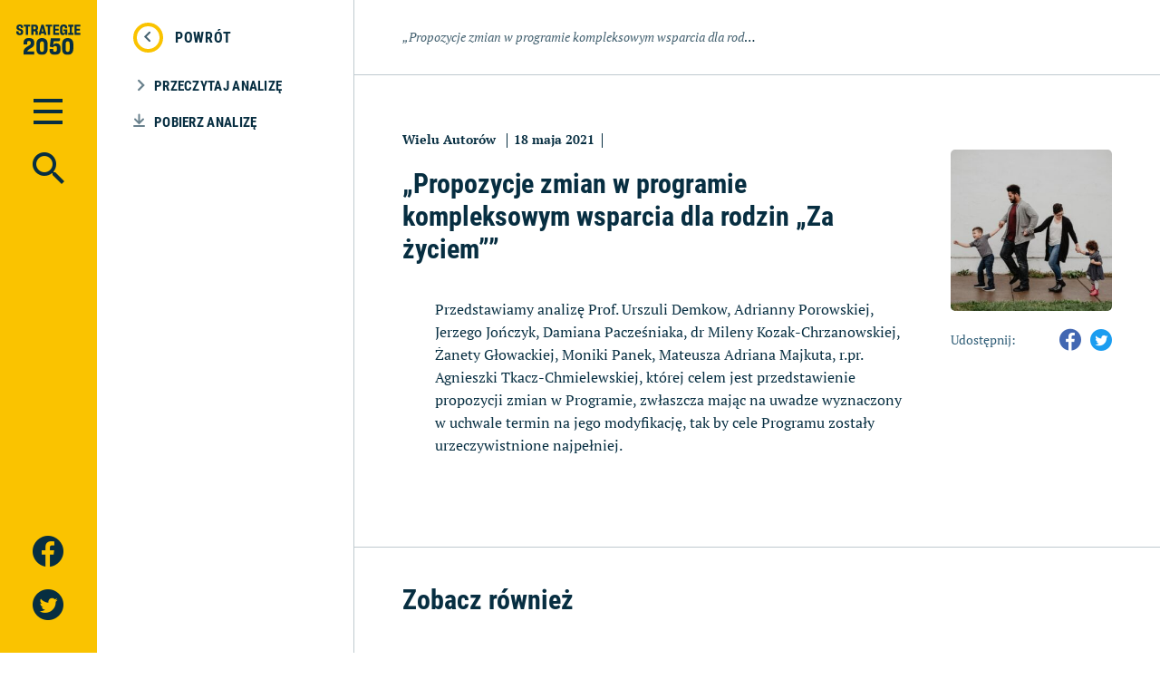

--- FILE ---
content_type: text/html; charset=UTF-8
request_url: https://strategie2050.pl/publikacje/propozycje-zmian-w-programie-kompleksowym-wsparcia-dla-rodzin-za-zyciem/
body_size: 9437
content:
<!doctype html>
<html lang="pl-PL" class="no-js">

<head>
    <meta charset="UTF-8">
    <meta name="viewport" content="width=device-width, initial-scale=1.0, shrink-to-fit=no">
    <title>„Propozycje zmian w programie kompleksowym wsparcia dla rodzin „Za życiem”” - Instytut Strategie 2050</title>

    <link rel="apple-touch-icon" sizes="180x180" href="/apple-touch-icon.png">
    <link rel="icon" type="image/png" sizes="32x32" href="/favicon-32x32.png">
    <link rel="icon" type="image/png" sizes="16x16" href="/favicon-16x16.png">
    <link rel="manifest" href="/site.webmanifest">
    <link rel="mask-icon" href="/safari-pinned-tab.svg" color="#5bbad5">
    <meta name="msapplication-TileColor" content="#ffc40d">
    <meta name="theme-color" content="#fac300">


    <meta name='robots' content='index, follow, max-image-preview:large, max-snippet:-1, max-video-preview:-1' />

	<!-- This site is optimized with the Yoast SEO plugin v26.8 - https://yoast.com/product/yoast-seo-wordpress/ -->
	<link rel="canonical" href="https://strategie2050.pl/publikacje/propozycje-zmian-w-programie-kompleksowym-wsparcia-dla-rodzin-za-zyciem/" />
	<meta property="og:locale" content="pl_PL" />
	<meta property="og:type" content="article" />
	<meta property="og:title" content="„Propozycje zmian w programie kompleksowym wsparcia dla rodzin „Za życiem”” - Instytut Strategie 2050" />
	<meta property="og:description" content="Przedstawiamy analizę Prof. Urszuli Demkow, Adrianny Porowskiej, Jerzego Jończyk, Damiana Pacześniaka, dr Mileny Kozak-Chrzanowskiej, Żanety Głowackiej, Moniki Panek, Mateusza Adriana Majkuta, r.pr. Agnieszki Tkacz-Chmielewskiej, której celem jest przedstawienie propozycji zmian w Programie, zwłaszcza mając na uwadze wyznaczony w uchwale termin na jego modyfikację, tak by cele Programu zostały urzeczywistnione najpełniej." />
	<meta property="og:url" content="https://strategie2050.pl/publikacje/propozycje-zmian-w-programie-kompleksowym-wsparcia-dla-rodzin-za-zyciem/" />
	<meta property="og:site_name" content="Instytut Strategie 2050" />
	<meta property="article:published_time" content="2021-05-18T10:54:00+00:00" />
	<meta property="article:modified_time" content="2022-07-16T16:36:20+00:00" />
	<meta property="og:image" content="https://strategie2050.pl/wp-content/uploads/2022/05/pexels-emma-bauso-2253879-1.jpg" />
	<meta property="og:image:width" content="1000" />
	<meta property="og:image:height" content="1000" />
	<meta property="og:image:type" content="image/jpeg" />
	<meta name="author" content="strategie 2050" />
	<meta name="twitter:card" content="summary_large_image" />
	<meta name="twitter:label1" content="Napisane przez" />
	<meta name="twitter:data1" content="strategie 2050" />
	<meta name="twitter:label2" content="Szacowany czas czytania" />
	<meta name="twitter:data2" content="1 minuta" />
	<script type="application/ld+json" class="yoast-schema-graph">{"@context":"https://schema.org","@graph":[{"@type":"Article","@id":"https://strategie2050.pl/publikacje/propozycje-zmian-w-programie-kompleksowym-wsparcia-dla-rodzin-za-zyciem/#article","isPartOf":{"@id":"https://strategie2050.pl/publikacje/propozycje-zmian-w-programie-kompleksowym-wsparcia-dla-rodzin-za-zyciem/"},"author":{"name":"strategie 2050","@id":"https://strategie2050.pl/#/schema/person/59b75296c51978a3ea350a9cb2939f3a"},"headline":"„Propozycje zmian w&nbsp;programie kompleksowym wsparcia dla rodzin „Za życiem””","datePublished":"2021-05-18T10:54:00+00:00","dateModified":"2022-07-16T16:36:20+00:00","mainEntityOfPage":{"@id":"https://strategie2050.pl/publikacje/propozycje-zmian-w-programie-kompleksowym-wsparcia-dla-rodzin-za-zyciem/"},"wordCount":69,"publisher":{"@id":"https://strategie2050.pl/#organization"},"image":{"@id":"https://strategie2050.pl/publikacje/propozycje-zmian-w-programie-kompleksowym-wsparcia-dla-rodzin-za-zyciem/#primaryimage"},"thumbnailUrl":"https://strategie2050.pl/wp-content/uploads/2022/05/pexels-emma-bauso-2253879-1.jpg","articleSection":["Publikacje"],"inLanguage":"pl-PL"},{"@type":"WebPage","@id":"https://strategie2050.pl/publikacje/propozycje-zmian-w-programie-kompleksowym-wsparcia-dla-rodzin-za-zyciem/","url":"https://strategie2050.pl/publikacje/propozycje-zmian-w-programie-kompleksowym-wsparcia-dla-rodzin-za-zyciem/","name":"„Propozycje zmian w programie kompleksowym wsparcia dla rodzin „Za życiem”” - Instytut Strategie 2050","isPartOf":{"@id":"https://strategie2050.pl/#website"},"primaryImageOfPage":{"@id":"https://strategie2050.pl/publikacje/propozycje-zmian-w-programie-kompleksowym-wsparcia-dla-rodzin-za-zyciem/#primaryimage"},"image":{"@id":"https://strategie2050.pl/publikacje/propozycje-zmian-w-programie-kompleksowym-wsparcia-dla-rodzin-za-zyciem/#primaryimage"},"thumbnailUrl":"https://strategie2050.pl/wp-content/uploads/2022/05/pexels-emma-bauso-2253879-1.jpg","datePublished":"2021-05-18T10:54:00+00:00","dateModified":"2022-07-16T16:36:20+00:00","inLanguage":"pl-PL","potentialAction":[{"@type":"ReadAction","target":["https://strategie2050.pl/publikacje/propozycje-zmian-w-programie-kompleksowym-wsparcia-dla-rodzin-za-zyciem/"]}]},{"@type":"ImageObject","inLanguage":"pl-PL","@id":"https://strategie2050.pl/publikacje/propozycje-zmian-w-programie-kompleksowym-wsparcia-dla-rodzin-za-zyciem/#primaryimage","url":"https://strategie2050.pl/wp-content/uploads/2022/05/pexels-emma-bauso-2253879-1.jpg","contentUrl":"https://strategie2050.pl/wp-content/uploads/2022/05/pexels-emma-bauso-2253879-1.jpg","width":1000,"height":1000},{"@type":"WebSite","@id":"https://strategie2050.pl/#website","url":"https://strategie2050.pl/","name":"Instytut Strategie 2050","description":"Dążymy do budowania sprawnego państwa opartego o zasady społecznej gospodarki rynkowej.","publisher":{"@id":"https://strategie2050.pl/#organization"},"potentialAction":[{"@type":"SearchAction","target":{"@type":"EntryPoint","urlTemplate":"https://strategie2050.pl/?s={search_term_string}"},"query-input":{"@type":"PropertyValueSpecification","valueRequired":true,"valueName":"search_term_string"}}],"inLanguage":"pl-PL"},{"@type":"Organization","@id":"https://strategie2050.pl/#organization","name":"Instytut Strategie 2050","url":"https://strategie2050.pl/","logo":{"@type":"ImageObject","inLanguage":"pl-PL","@id":"https://strategie2050.pl/#/schema/logo/image/","url":"https://strategie2050.pl/wp-content/uploads/2022/05/strategie-2050.png","contentUrl":"https://strategie2050.pl/wp-content/uploads/2022/05/strategie-2050.png","width":720,"height":408,"caption":"Instytut Strategie 2050"},"image":{"@id":"https://strategie2050.pl/#/schema/logo/image/"}},{"@type":"Person","@id":"https://strategie2050.pl/#/schema/person/59b75296c51978a3ea350a9cb2939f3a","name":"strategie 2050","url":"https://strategie2050.pl/author/bnowicki/"}]}</script>
	<!-- / Yoast SEO plugin. -->


<link rel="alternate" title="oEmbed (JSON)" type="application/json+oembed" href="https://strategie2050.pl/wp-json/oembed/1.0/embed?url=https%3A%2F%2Fstrategie2050.pl%2Fpublikacje%2Fpropozycje-zmian-w-programie-kompleksowym-wsparcia-dla-rodzin-za-zyciem%2F" />
<link rel="alternate" title="oEmbed (XML)" type="text/xml+oembed" href="https://strategie2050.pl/wp-json/oembed/1.0/embed?url=https%3A%2F%2Fstrategie2050.pl%2Fpublikacje%2Fpropozycje-zmian-w-programie-kompleksowym-wsparcia-dla-rodzin-za-zyciem%2F&#038;format=xml" />
<style id='wp-img-auto-sizes-contain-inline-css' type='text/css'>
img:is([sizes=auto i],[sizes^="auto," i]){contain-intrinsic-size:3000px 1500px}
/*# sourceURL=wp-img-auto-sizes-contain-inline-css */
</style>
<style id='classic-theme-styles-inline-css' type='text/css'>
/*! This file is auto-generated */
.wp-block-button__link{color:#fff;background-color:#32373c;border-radius:9999px;box-shadow:none;text-decoration:none;padding:calc(.667em + 2px) calc(1.333em + 2px);font-size:1.125em}.wp-block-file__button{background:#32373c;color:#fff;text-decoration:none}
/*# sourceURL=/wp-includes/css/classic-themes.min.css */
</style>
<link rel="stylesheet" href="https://strategie2050.pl/wp-content/themes/strategie2050/assets/app.min.css?ver=1.0.31">
<link rel='shortlink' href='https://strategie2050.pl/?p=900' />
    <!-- Google Tag Manager -->
    <script>
        (function(w, d, s, l, i) {
            w[l] = w[l] || [];
            w[l].push({
                'gtm.start': new Date().getTime(),
                event: 'gtm.js'
            });
            var f = d.getElementsByTagName(s)[0],
                j = d.createElement(s),
                dl = l != 'dataLayer' ? '&l=' + l : '';
            j.async = true;
            j.src =
                'https://www.googletagmanager.com/gtm.js?id=' + i + dl;
            f.parentNode.insertBefore(j, f);
        })(window, document, 'script', 'dataLayer', 'GTM-MPNNTJT');
    </script>
    <!-- End Google Tag Manager -->
    <!-- Global site tag (gtag.js) - Google Analytics -->
    <script async src="https://www.googletagmanager.com/gtag/js?id=UA-153872394-14"></script>
    <script>
        window.dataLayer = window.dataLayer || [];

        function gtag() {
            dataLayer.push(arguments);
        }
        gtag('js', new Date());
        gtag('config', 'UA-153872394-14');
    </script>
    <script>
        ! function(f, b, e, v, n, t, s) {
            if (f.fbq) return;
            n = f.fbq = function() {
                n.callMethod ? n.callMethod.apply(n, arguments) : n.queue.push(arguments)
            };
            if (!f._fbq) f._fbq = n;
            n.push = n;
            n.loaded = !0;
            n.version = '2.0';
            n.queue = [];
            t = b.createElement(e);
            t.async = !0;
            t.src = v;
            s = b.getElementsByTagName(e)[0];
            s.parentNode.insertBefore(t, s)
        }(window, document, 'script', 'https://connect.facebook.net/en_US/fbevents.js');
        fbq('init', '1061787467683990');
        fbq('track', 'PageView');
    </script>
<style id='wp-block-heading-inline-css' type='text/css'>
h1:where(.wp-block-heading).has-background,h2:where(.wp-block-heading).has-background,h3:where(.wp-block-heading).has-background,h4:where(.wp-block-heading).has-background,h5:where(.wp-block-heading).has-background,h6:where(.wp-block-heading).has-background{padding:1.25em 2.375em}h1.has-text-align-left[style*=writing-mode]:where([style*=vertical-lr]),h1.has-text-align-right[style*=writing-mode]:where([style*=vertical-rl]),h2.has-text-align-left[style*=writing-mode]:where([style*=vertical-lr]),h2.has-text-align-right[style*=writing-mode]:where([style*=vertical-rl]),h3.has-text-align-left[style*=writing-mode]:where([style*=vertical-lr]),h3.has-text-align-right[style*=writing-mode]:where([style*=vertical-rl]),h4.has-text-align-left[style*=writing-mode]:where([style*=vertical-lr]),h4.has-text-align-right[style*=writing-mode]:where([style*=vertical-rl]),h5.has-text-align-left[style*=writing-mode]:where([style*=vertical-lr]),h5.has-text-align-right[style*=writing-mode]:where([style*=vertical-rl]),h6.has-text-align-left[style*=writing-mode]:where([style*=vertical-lr]),h6.has-text-align-right[style*=writing-mode]:where([style*=vertical-rl]){rotate:180deg}
/*# sourceURL=https://strategie2050.pl/wp-includes/blocks/heading/style.min.css */
</style>
<style id='wp-block-search-inline-css' type='text/css'>
.wp-block-search__button{margin-left:10px;word-break:normal}.wp-block-search__button.has-icon{line-height:0}.wp-block-search__button svg{height:1.25em;min-height:24px;min-width:24px;width:1.25em;fill:currentColor;vertical-align:text-bottom}:where(.wp-block-search__button){border:1px solid #ccc;padding:6px 10px}.wp-block-search__inside-wrapper{display:flex;flex:auto;flex-wrap:nowrap;max-width:100%}.wp-block-search__label{width:100%}.wp-block-search.wp-block-search__button-only .wp-block-search__button{box-sizing:border-box;display:flex;flex-shrink:0;justify-content:center;margin-left:0;max-width:100%}.wp-block-search.wp-block-search__button-only .wp-block-search__inside-wrapper{min-width:0!important;transition-property:width}.wp-block-search.wp-block-search__button-only .wp-block-search__input{flex-basis:100%;transition-duration:.3s}.wp-block-search.wp-block-search__button-only.wp-block-search__searchfield-hidden,.wp-block-search.wp-block-search__button-only.wp-block-search__searchfield-hidden .wp-block-search__inside-wrapper{overflow:hidden}.wp-block-search.wp-block-search__button-only.wp-block-search__searchfield-hidden .wp-block-search__input{border-left-width:0!important;border-right-width:0!important;flex-basis:0;flex-grow:0;margin:0;min-width:0!important;padding-left:0!important;padding-right:0!important;width:0!important}:where(.wp-block-search__input){appearance:none;border:1px solid #949494;flex-grow:1;font-family:inherit;font-size:inherit;font-style:inherit;font-weight:inherit;letter-spacing:inherit;line-height:inherit;margin-left:0;margin-right:0;min-width:3rem;padding:8px;text-decoration:unset!important;text-transform:inherit}:where(.wp-block-search__button-inside .wp-block-search__inside-wrapper){background-color:#fff;border:1px solid #949494;box-sizing:border-box;padding:4px}:where(.wp-block-search__button-inside .wp-block-search__inside-wrapper) .wp-block-search__input{border:none;border-radius:0;padding:0 4px}:where(.wp-block-search__button-inside .wp-block-search__inside-wrapper) .wp-block-search__input:focus{outline:none}:where(.wp-block-search__button-inside .wp-block-search__inside-wrapper) :where(.wp-block-search__button){padding:4px 8px}.wp-block-search.aligncenter .wp-block-search__inside-wrapper{margin:auto}.wp-block[data-align=right] .wp-block-search.wp-block-search__button-only .wp-block-search__inside-wrapper{float:right}
/*# sourceURL=https://strategie2050.pl/wp-includes/blocks/search/style.min.css */
</style>
<style id='wp-block-tag-cloud-inline-css' type='text/css'>
.wp-block-tag-cloud{box-sizing:border-box}.wp-block-tag-cloud.aligncenter{justify-content:center;text-align:center}.wp-block-tag-cloud a{display:inline-block;margin-right:5px}.wp-block-tag-cloud span{display:inline-block;margin-left:5px;text-decoration:none}:root :where(.wp-block-tag-cloud.is-style-outline){display:flex;flex-wrap:wrap;gap:1ch}:root :where(.wp-block-tag-cloud.is-style-outline a){border:1px solid;font-size:unset!important;margin-right:0;padding:1ch 2ch;text-decoration:none!important}
/*# sourceURL=https://strategie2050.pl/wp-includes/blocks/tag-cloud/style.min.css */
</style>
<style id='wp-block-paragraph-inline-css' type='text/css'>
.is-small-text{font-size:.875em}.is-regular-text{font-size:1em}.is-large-text{font-size:2.25em}.is-larger-text{font-size:3em}.has-drop-cap:not(:focus):first-letter{float:left;font-size:8.4em;font-style:normal;font-weight:100;line-height:.68;margin:.05em .1em 0 0;text-transform:uppercase}body.rtl .has-drop-cap:not(:focus):first-letter{float:none;margin-left:.1em}p.has-drop-cap.has-background{overflow:hidden}:root :where(p.has-background){padding:1.25em 2.375em}:where(p.has-text-color:not(.has-link-color)) a{color:inherit}p.has-text-align-left[style*="writing-mode:vertical-lr"],p.has-text-align-right[style*="writing-mode:vertical-rl"]{rotate:180deg}
/*# sourceURL=https://strategie2050.pl/wp-includes/blocks/paragraph/style.min.css */
</style>
<style id='global-styles-inline-css' type='text/css'>
:root{--wp--preset--aspect-ratio--square: 1;--wp--preset--aspect-ratio--4-3: 4/3;--wp--preset--aspect-ratio--3-4: 3/4;--wp--preset--aspect-ratio--3-2: 3/2;--wp--preset--aspect-ratio--2-3: 2/3;--wp--preset--aspect-ratio--16-9: 16/9;--wp--preset--aspect-ratio--9-16: 9/16;--wp--preset--color--black: #000000;--wp--preset--color--cyan-bluish-gray: #abb8c3;--wp--preset--color--white: #ffffff;--wp--preset--color--pale-pink: #f78da7;--wp--preset--color--vivid-red: #cf2e2e;--wp--preset--color--luminous-vivid-orange: #ff6900;--wp--preset--color--luminous-vivid-amber: #fcb900;--wp--preset--color--light-green-cyan: #7bdcb5;--wp--preset--color--vivid-green-cyan: #00d084;--wp--preset--color--pale-cyan-blue: #8ed1fc;--wp--preset--color--vivid-cyan-blue: #0693e3;--wp--preset--color--vivid-purple: #9b51e0;--wp--preset--gradient--vivid-cyan-blue-to-vivid-purple: linear-gradient(135deg,rgb(6,147,227) 0%,rgb(155,81,224) 100%);--wp--preset--gradient--light-green-cyan-to-vivid-green-cyan: linear-gradient(135deg,rgb(122,220,180) 0%,rgb(0,208,130) 100%);--wp--preset--gradient--luminous-vivid-amber-to-luminous-vivid-orange: linear-gradient(135deg,rgb(252,185,0) 0%,rgb(255,105,0) 100%);--wp--preset--gradient--luminous-vivid-orange-to-vivid-red: linear-gradient(135deg,rgb(255,105,0) 0%,rgb(207,46,46) 100%);--wp--preset--gradient--very-light-gray-to-cyan-bluish-gray: linear-gradient(135deg,rgb(238,238,238) 0%,rgb(169,184,195) 100%);--wp--preset--gradient--cool-to-warm-spectrum: linear-gradient(135deg,rgb(74,234,220) 0%,rgb(151,120,209) 20%,rgb(207,42,186) 40%,rgb(238,44,130) 60%,rgb(251,105,98) 80%,rgb(254,248,76) 100%);--wp--preset--gradient--blush-light-purple: linear-gradient(135deg,rgb(255,206,236) 0%,rgb(152,150,240) 100%);--wp--preset--gradient--blush-bordeaux: linear-gradient(135deg,rgb(254,205,165) 0%,rgb(254,45,45) 50%,rgb(107,0,62) 100%);--wp--preset--gradient--luminous-dusk: linear-gradient(135deg,rgb(255,203,112) 0%,rgb(199,81,192) 50%,rgb(65,88,208) 100%);--wp--preset--gradient--pale-ocean: linear-gradient(135deg,rgb(255,245,203) 0%,rgb(182,227,212) 50%,rgb(51,167,181) 100%);--wp--preset--gradient--electric-grass: linear-gradient(135deg,rgb(202,248,128) 0%,rgb(113,206,126) 100%);--wp--preset--gradient--midnight: linear-gradient(135deg,rgb(2,3,129) 0%,rgb(40,116,252) 100%);--wp--preset--font-size--small: 13px;--wp--preset--font-size--medium: 20px;--wp--preset--font-size--large: 36px;--wp--preset--font-size--x-large: 42px;--wp--preset--spacing--20: 0.44rem;--wp--preset--spacing--30: 0.67rem;--wp--preset--spacing--40: 1rem;--wp--preset--spacing--50: 1.5rem;--wp--preset--spacing--60: 2.25rem;--wp--preset--spacing--70: 3.38rem;--wp--preset--spacing--80: 5.06rem;--wp--preset--shadow--natural: 6px 6px 9px rgba(0, 0, 0, 0.2);--wp--preset--shadow--deep: 12px 12px 50px rgba(0, 0, 0, 0.4);--wp--preset--shadow--sharp: 6px 6px 0px rgba(0, 0, 0, 0.2);--wp--preset--shadow--outlined: 6px 6px 0px -3px rgb(255, 255, 255), 6px 6px rgb(0, 0, 0);--wp--preset--shadow--crisp: 6px 6px 0px rgb(0, 0, 0);}:where(.is-layout-flex){gap: 0.5em;}:where(.is-layout-grid){gap: 0.5em;}body .is-layout-flex{display: flex;}.is-layout-flex{flex-wrap: wrap;align-items: center;}.is-layout-flex > :is(*, div){margin: 0;}body .is-layout-grid{display: grid;}.is-layout-grid > :is(*, div){margin: 0;}:where(.wp-block-columns.is-layout-flex){gap: 2em;}:where(.wp-block-columns.is-layout-grid){gap: 2em;}:where(.wp-block-post-template.is-layout-flex){gap: 1.25em;}:where(.wp-block-post-template.is-layout-grid){gap: 1.25em;}.has-black-color{color: var(--wp--preset--color--black) !important;}.has-cyan-bluish-gray-color{color: var(--wp--preset--color--cyan-bluish-gray) !important;}.has-white-color{color: var(--wp--preset--color--white) !important;}.has-pale-pink-color{color: var(--wp--preset--color--pale-pink) !important;}.has-vivid-red-color{color: var(--wp--preset--color--vivid-red) !important;}.has-luminous-vivid-orange-color{color: var(--wp--preset--color--luminous-vivid-orange) !important;}.has-luminous-vivid-amber-color{color: var(--wp--preset--color--luminous-vivid-amber) !important;}.has-light-green-cyan-color{color: var(--wp--preset--color--light-green-cyan) !important;}.has-vivid-green-cyan-color{color: var(--wp--preset--color--vivid-green-cyan) !important;}.has-pale-cyan-blue-color{color: var(--wp--preset--color--pale-cyan-blue) !important;}.has-vivid-cyan-blue-color{color: var(--wp--preset--color--vivid-cyan-blue) !important;}.has-vivid-purple-color{color: var(--wp--preset--color--vivid-purple) !important;}.has-black-background-color{background-color: var(--wp--preset--color--black) !important;}.has-cyan-bluish-gray-background-color{background-color: var(--wp--preset--color--cyan-bluish-gray) !important;}.has-white-background-color{background-color: var(--wp--preset--color--white) !important;}.has-pale-pink-background-color{background-color: var(--wp--preset--color--pale-pink) !important;}.has-vivid-red-background-color{background-color: var(--wp--preset--color--vivid-red) !important;}.has-luminous-vivid-orange-background-color{background-color: var(--wp--preset--color--luminous-vivid-orange) !important;}.has-luminous-vivid-amber-background-color{background-color: var(--wp--preset--color--luminous-vivid-amber) !important;}.has-light-green-cyan-background-color{background-color: var(--wp--preset--color--light-green-cyan) !important;}.has-vivid-green-cyan-background-color{background-color: var(--wp--preset--color--vivid-green-cyan) !important;}.has-pale-cyan-blue-background-color{background-color: var(--wp--preset--color--pale-cyan-blue) !important;}.has-vivid-cyan-blue-background-color{background-color: var(--wp--preset--color--vivid-cyan-blue) !important;}.has-vivid-purple-background-color{background-color: var(--wp--preset--color--vivid-purple) !important;}.has-black-border-color{border-color: var(--wp--preset--color--black) !important;}.has-cyan-bluish-gray-border-color{border-color: var(--wp--preset--color--cyan-bluish-gray) !important;}.has-white-border-color{border-color: var(--wp--preset--color--white) !important;}.has-pale-pink-border-color{border-color: var(--wp--preset--color--pale-pink) !important;}.has-vivid-red-border-color{border-color: var(--wp--preset--color--vivid-red) !important;}.has-luminous-vivid-orange-border-color{border-color: var(--wp--preset--color--luminous-vivid-orange) !important;}.has-luminous-vivid-amber-border-color{border-color: var(--wp--preset--color--luminous-vivid-amber) !important;}.has-light-green-cyan-border-color{border-color: var(--wp--preset--color--light-green-cyan) !important;}.has-vivid-green-cyan-border-color{border-color: var(--wp--preset--color--vivid-green-cyan) !important;}.has-pale-cyan-blue-border-color{border-color: var(--wp--preset--color--pale-cyan-blue) !important;}.has-vivid-cyan-blue-border-color{border-color: var(--wp--preset--color--vivid-cyan-blue) !important;}.has-vivid-purple-border-color{border-color: var(--wp--preset--color--vivid-purple) !important;}.has-vivid-cyan-blue-to-vivid-purple-gradient-background{background: var(--wp--preset--gradient--vivid-cyan-blue-to-vivid-purple) !important;}.has-light-green-cyan-to-vivid-green-cyan-gradient-background{background: var(--wp--preset--gradient--light-green-cyan-to-vivid-green-cyan) !important;}.has-luminous-vivid-amber-to-luminous-vivid-orange-gradient-background{background: var(--wp--preset--gradient--luminous-vivid-amber-to-luminous-vivid-orange) !important;}.has-luminous-vivid-orange-to-vivid-red-gradient-background{background: var(--wp--preset--gradient--luminous-vivid-orange-to-vivid-red) !important;}.has-very-light-gray-to-cyan-bluish-gray-gradient-background{background: var(--wp--preset--gradient--very-light-gray-to-cyan-bluish-gray) !important;}.has-cool-to-warm-spectrum-gradient-background{background: var(--wp--preset--gradient--cool-to-warm-spectrum) !important;}.has-blush-light-purple-gradient-background{background: var(--wp--preset--gradient--blush-light-purple) !important;}.has-blush-bordeaux-gradient-background{background: var(--wp--preset--gradient--blush-bordeaux) !important;}.has-luminous-dusk-gradient-background{background: var(--wp--preset--gradient--luminous-dusk) !important;}.has-pale-ocean-gradient-background{background: var(--wp--preset--gradient--pale-ocean) !important;}.has-electric-grass-gradient-background{background: var(--wp--preset--gradient--electric-grass) !important;}.has-midnight-gradient-background{background: var(--wp--preset--gradient--midnight) !important;}.has-small-font-size{font-size: var(--wp--preset--font-size--small) !important;}.has-medium-font-size{font-size: var(--wp--preset--font-size--medium) !important;}.has-large-font-size{font-size: var(--wp--preset--font-size--large) !important;}.has-x-large-font-size{font-size: var(--wp--preset--font-size--x-large) !important;}
/*# sourceURL=global-styles-inline-css */
</style>
</head>

<body class="wp-singular post-template-default single single-post postid-900 single-format-standard wp-custom-logo wp-theme-strategie2050">
    <noscript>
        <img height="1" width="1" src="https://www.facebook.com/tr?id=1061787467683990&ev=PageView&noscript=1" />
        <iframe src="https://www.googletagmanager.com/ns.html?id=GTM-MPNNTJT" height="0" width="0" style="display:none;visibility:hidden" aria-hidden="true"></iframe>
    </noscript>
    <header class="header">
        <div class="header-wrapper">
            <div class="header-topbar">
                <a href="https://strategie2050.pl" class="logo" title="strona główna"><img data-src="https://strategie2050.pl/wp-content/uploads/2023/04/LogoStrategie.svg" alt=""></a>                <button class="hamburger" aria-controls="header-menu" aria-expanded="false" aria-label="Menu">
                    <span class="hamburger-box">
                        <span class="hamburger-inner"></span>
                    </span>
                </button>
                <button class="search"><i class="icon-search"></i></button>
            </div>
            <div class="socials">
                    <a href="https://www.facebook.com/strategie2050" class="socials-item" rel="nofollow, noindex" target="_blank"><i class="icon-facebook"></i></a>
    <a href="https://twitter.com/strategie2050pl/" class="socials-item" rel="nofollow, noindex" target="_blank"><i class="icon-twitter"></i></a>
            </div>
        </div>
    </header>
    <div class="menu">
        <ul><li><a href="https://strategie2050.pl/o-nas/" class="">O&nbsp;nas</a></li><li><a href="/o-nas#zespol" class="">Zespół</a></li><li><a href="https://strategie2050.pl/plan-dla-polski/" class="">Plan dla Polski</a></li><li><a href="https://strategie2050.pl/publikacje/" class="">Publikacje</a></li><li><a href="https://strategie2050.pl/polska-regionalna/" class="">Polska Regionalna</a></li><li><a href="https://strategie2050.pl/wydarzenia-i-podcasty/" class="">Wydarzenia i podcasty</a></li><li><a href="https://strategie2050.pl/w-mediach/" class="">W mediach</a></li><li><a href="http://strategie2050.pl/o-nas/#kontakt" class="">Kontakt</a></li></ul>    </div>
    <div class="searchpanel">
        <div class="searchpanel-wrapper">
            <h2 class="wp-block-heading">Wyszukaj:</h2><form role="search" method="get" action="https://strategie2050.pl/" class="wp-block-search__no-button searchpanel-label wp-block-search"    ><label class="wp-block-search__label screen-reader-text" for="wp-block-search__input-1" >Szukaj</label><div class="wp-block-search__inside-wrapper" ><input class="wp-block-search__input" id="wp-block-search__input-1" placeholder="" value="" type="search" name="s" required /></div></form><h2 class="wp-block-heading">Popularne tagi:</h2><p class="wp-block-tag-cloud"><a href="https://strategie2050.pl/tag/audio/" class="tag-cloud-link tag-link-13 tag-link-position-1" style="font-size: 11.111111111111pt;" aria-label="audio (42 elementy)">audio</a>
<a href="https://strategie2050.pl/tag/europa/" class="tag-cloud-link tag-link-45 tag-link-position-2" style="font-size: 8.6666666666667pt;" aria-label="Europa (32 elementy)">Europa</a>
<a href="https://strategie2050.pl/tag/media/" class="tag-cloud-link tag-link-35 tag-link-position-3" style="font-size: 22pt;" aria-label="media (131 elementów)">media</a>
<a href="https://strategie2050.pl/tag/ochrona-zdrowia/" class="tag-cloud-link tag-link-14 tag-link-position-4" style="font-size: 8pt;" aria-label="ochrona zdrowia (30 elementów)">ochrona zdrowia</a>
<a href="https://strategie2050.pl/tag/prawo/" class="tag-cloud-link tag-link-15 tag-link-position-5" style="font-size: 8.6666666666667pt;" aria-label="prawo (32 elementy)">prawo</a>
<a href="https://strategie2050.pl/tag/ukraina/" class="tag-cloud-link tag-link-62 tag-link-position-6" style="font-size: 17.333333333333pt;" aria-label="Ukraina (81 elementów)">Ukraina</a>
<a href="https://strategie2050.pl/tag/wideo/" class="tag-cloud-link tag-link-41 tag-link-position-7" style="font-size: 14.666666666667pt;" aria-label="wideo (60 elementów)">wideo</a></p>        </div>
    </div>
    <div class="content"><main>
  <div class="single-breadcrumbs-wrapper">
    <div class="single-breadcrumbs"><span><span class="breadcrumb_last" aria-current="page">„Propozycje zmian w programie kompleksowym wsparcia dla rodzin „Za życiem””</span></span></div>  </div>
  <div class="container">
    <div class="single-wrapper">
            <div class="single-header">
            <div class="single-tags">
                        <span class="post-author">
                    <div class="list list--dropdown">
                        <span class="list__header">
                            Wielu Autorów                        </span>
                        <ul class="list__wrapper">
                                                            <li class="list__item">
                                    U. Demkow                                </li>
                                                            <li class="list__item">
                                    A. Porowska                                </li>
                                                            <li class="list__item">
                                    J. Jończyk                                </li>
                                                            <li class="list__item">
                                    D. Pacześniak                                </li>
                                                            <li class="list__item">
                                    M. Kozak-Chrzanowska                                </li>
                                                            <li class="list__item">
                                    Ż. Głowacka                                </li>
                                                            <li class="list__item">
                                    M. Panek                                </li>
                                                            <li class="list__item">
                                    M. A. Majkut                                </li>
                                                            <li class="list__item">
                                    A. Tkacz-Chmielewska                                </li>
                                                    </ul>
                    </div>
                </span>
                    
                    <span class="post-date">18 maja 2021</span>
        
            </div>
        <h1 class="page-title">
          „Propozycje zmian w&nbsp;programie kompleksowym wsparcia dla rodzin „Za życiem””        </h1>
      </div>
          <div class="single-thumbnail single-thumbnail--mobile">
            <div class="single-thumbnail-img">
            <img src="[data-uri]" class="attachment-medium size-medium portrait wp-post-image" alt="" decoding="async" fetchpriority="high" srcset="https://strategie2050.pl/wp-content/uploads/2022/05/pexels-emma-bauso-2253879-1-300x300.jpg 300w, https://strategie2050.pl/wp-content/uploads/2022/05/pexels-emma-bauso-2253879-1-150x150.jpg 150w, https://strategie2050.pl/wp-content/uploads/2022/05/pexels-emma-bauso-2253879-1-768x768.jpg 768w, https://strategie2050.pl/wp-content/uploads/2022/05/pexels-emma-bauso-2253879-1.jpg 1000w" sizes="(max-width: 300px) 100vw, 300px" data-srcset="https://strategie2050.pl/wp-content/uploads/2022/05/pexels-emma-bauso-2253879-1-300x300.jpg 300w, https://strategie2050.pl/wp-content/uploads/2022/05/pexels-emma-bauso-2253879-1-150x150.jpg 150w, https://strategie2050.pl/wp-content/uploads/2022/05/pexels-emma-bauso-2253879-1-768x768.jpg 768w, https://strategie2050.pl/wp-content/uploads/2022/05/pexels-emma-bauso-2253879-1.jpg 1000w" data-src="https://strategie2050.pl/wp-content/uploads/2022/05/pexels-emma-bauso-2253879-1-300x300.jpg" />        </div>
        
<div class="socials-share">
    <span class="socials-text">Udostępnij:</span>
    <div class="socials-wrapper">
        <a href="https://www.facebook.com/sharer/sharer.php?u=https://strategie2050.pl/publikacje/propozycje-zmian-w-programie-kompleksowym-wsparcia-dla-rodzin-za-zyciem/" target="_blank" rel="noindex,nofollow" class="socials-item"><i class="icon-facebook"></i></a>
        <a href="https://twitter.com/intent/tweet?url=https://strategie2050.pl/publikacje/propozycje-zmian-w-programie-kompleksowym-wsparcia-dla-rodzin-za-zyciem/" target="_blank" rel="noindex,nofollow" class="socials-item"><i class="icon-twitter"></i></a>
    </div>
</div>            </div>
      <div class="single-content">
        <p>Przedstawiamy analizę Prof.&nbsp;Urszuli Demkow, Adrianny Porowskiej, Jerzego Jończyk, Damiana Pacześniaka, dr&nbsp;Mileny Kozak-Chrzanowskiej, Żanety Głowackiej, Moniki Panek, Mateusza Adriana Majkuta, r.pr. Agnieszki Tkacz-Chmielewskiej, której&nbsp;celem jest przedstawienie propozycji zmian w&nbsp;Programie, zwłaszcza mając na&nbsp;uwadze wyznaczony w&nbsp;uchwale termin na&nbsp;jego modyfikację, tak&nbsp;by&nbsp;cele Programu zostały urzeczywistnione najpełniej.</p>      </div>
          </div>
    <div class="single-thumbnail-sticky">
          <div class="single-thumbnail ">
            <div class="single-thumbnail-img">
            <img src="[data-uri]" class="attachment-medium size-medium portrait wp-post-image" alt="" decoding="async" loading="lazy" srcset="https://strategie2050.pl/wp-content/uploads/2022/05/pexels-emma-bauso-2253879-1-300x300.jpg 300w, https://strategie2050.pl/wp-content/uploads/2022/05/pexels-emma-bauso-2253879-1-150x150.jpg 150w, https://strategie2050.pl/wp-content/uploads/2022/05/pexels-emma-bauso-2253879-1-768x768.jpg 768w, https://strategie2050.pl/wp-content/uploads/2022/05/pexels-emma-bauso-2253879-1.jpg 1000w" sizes="auto, (max-width: 300px) 100vw, 300px" data-srcset="https://strategie2050.pl/wp-content/uploads/2022/05/pexels-emma-bauso-2253879-1-300x300.jpg 300w, https://strategie2050.pl/wp-content/uploads/2022/05/pexels-emma-bauso-2253879-1-150x150.jpg 150w, https://strategie2050.pl/wp-content/uploads/2022/05/pexels-emma-bauso-2253879-1-768x768.jpg 768w, https://strategie2050.pl/wp-content/uploads/2022/05/pexels-emma-bauso-2253879-1.jpg 1000w" data-src="https://strategie2050.pl/wp-content/uploads/2022/05/pexels-emma-bauso-2253879-1-300x300.jpg" />        </div>
        
<div class="socials-share">
    <span class="socials-text">Udostępnij:</span>
    <div class="socials-wrapper">
        <a href="https://www.facebook.com/sharer/sharer.php?u=https://strategie2050.pl/publikacje/propozycje-zmian-w-programie-kompleksowym-wsparcia-dla-rodzin-za-zyciem/" target="_blank" rel="noindex,nofollow" class="socials-item"><i class="icon-facebook"></i></a>
        <a href="https://twitter.com/intent/tweet?url=https://strategie2050.pl/publikacje/propozycje-zmian-w-programie-kompleksowym-wsparcia-dla-rodzin-za-zyciem/" target="_blank" rel="noindex,nofollow" class="socials-item"><i class="icon-twitter"></i></a>
    </div>
</div>            </div>
    </div>
  </div>
  
<aside class="sidebar single-sidebar--mobile single-sidebar">
  <div class="sidebar-sticky">
    <div class="sidebar-content has-btn">
            <a class="link link-icon link-back" href="https://strategie2050.pl/publikacje/"><i
          class="icon-next icon-mirror-x"></i>Powrót</a>
      <div class="links"><a href="https://strategie2050.pl/wp-content/uploads/2022/05/za-zyciem.pdf" target="">Przeczytaj analizę </a><a href="https://strategie2050.pl/wp-content/uploads/2022/05/za-zyciem.pdf" target="_blank" download="">Pobierz analizę</a></div>          </div>
  </div>
</aside>      <h2 class="news-recent-header">Zobacz również</h2>
    <div class="news-recent">
                    <div class="news-recent-item">
                <h3 calss="news-recent-title"><a href="https://strategie2050.pl/publikacje/atomowy-bilion-sasina/">Atomowy bilion Sasina. Czy&nbsp;energetyka atomowa wyjdzie nam na&nbsp;dobre?</a></h3>
                <div class="news-recent-wrapper">
                                            <div class="news-recent-img">
                            <a href="https://strategie2050.pl/publikacje/atomowy-bilion-sasina/"><img src="[data-uri]" class="attachment-post-thumbnail size-post-thumbnail landscape wp-post-image" alt="" decoding="async" loading="lazy" srcset="https://strategie2050.pl/wp-content/uploads/2023/05/pexels-pixabay-459728.jpg 2048w, https://strategie2050.pl/wp-content/uploads/2023/05/pexels-pixabay-459728-300x200.jpg 300w, https://strategie2050.pl/wp-content/uploads/2023/05/pexels-pixabay-459728-1024x683.jpg 1024w, https://strategie2050.pl/wp-content/uploads/2023/05/pexels-pixabay-459728-768x512.jpg 768w, https://strategie2050.pl/wp-content/uploads/2023/05/pexels-pixabay-459728-1536x1024.jpg 1536w" sizes="auto, (max-width: 2048px) 100vw, 2048px" data-srcset="https://strategie2050.pl/wp-content/uploads/2023/05/pexels-pixabay-459728.jpg 2048w, https://strategie2050.pl/wp-content/uploads/2023/05/pexels-pixabay-459728-300x200.jpg 300w, https://strategie2050.pl/wp-content/uploads/2023/05/pexels-pixabay-459728-1024x683.jpg 1024w, https://strategie2050.pl/wp-content/uploads/2023/05/pexels-pixabay-459728-768x512.jpg 768w, https://strategie2050.pl/wp-content/uploads/2023/05/pexels-pixabay-459728-1536x1024.jpg 1536w" data-src="https://strategie2050.pl/wp-content/uploads/2023/05/pexels-pixabay-459728.jpg" /></a>
                        </div>
                                        <div class="news-recent-more">
                            <div class="news-recent-tags">
                        <span class="post-author">Dariusz Szewczyk</span>
                    
                    <span class="post-date">18 maja 2023</span>
        
                                    <a href="https://strategie2050.pl/tag/energetyka/" class="taglink">#energetyka</a>
                        </div>
                        <a href="https://strategie2050.pl/publikacje/atomowy-bilion-sasina/" class="news-recent-link link" rel="noindex,follow"><span>Czytaj więcej</span></a>
                    </div>
                </div>
            </div>
                        <div class="news-recent-item">
                <h3 calss="news-recent-title"><a href="https://strategie2050.pl/publikacje/rozwiazac-problem-klauzuli-sumienia/">Rozwiązać problem klauzuli sumienia</a></h3>
                <div class="news-recent-wrapper">
                                            <div class="news-recent-img">
                            <a href="https://strategie2050.pl/publikacje/rozwiazac-problem-klauzuli-sumienia/"><img src="[data-uri]" class="attachment-post-thumbnail size-post-thumbnail landscape wp-post-image" alt="" decoding="async" loading="lazy" srcset="https://strategie2050.pl/wp-content/uploads/2023/05/pexels-karolina-grabowska-4021775-scaled.jpg 2560w, https://strategie2050.pl/wp-content/uploads/2023/05/pexels-karolina-grabowska-4021775-300x200.jpg 300w, https://strategie2050.pl/wp-content/uploads/2023/05/pexels-karolina-grabowska-4021775-1024x683.jpg 1024w, https://strategie2050.pl/wp-content/uploads/2023/05/pexels-karolina-grabowska-4021775-768x512.jpg 768w, https://strategie2050.pl/wp-content/uploads/2023/05/pexels-karolina-grabowska-4021775-1536x1024.jpg 1536w" sizes="auto, (max-width: 2560px) 100vw, 2560px" data-srcset="https://strategie2050.pl/wp-content/uploads/2023/05/pexels-karolina-grabowska-4021775-scaled.jpg 2560w, https://strategie2050.pl/wp-content/uploads/2023/05/pexels-karolina-grabowska-4021775-300x200.jpg 300w, https://strategie2050.pl/wp-content/uploads/2023/05/pexels-karolina-grabowska-4021775-1024x683.jpg 1024w, https://strategie2050.pl/wp-content/uploads/2023/05/pexels-karolina-grabowska-4021775-768x512.jpg 768w, https://strategie2050.pl/wp-content/uploads/2023/05/pexels-karolina-grabowska-4021775-1536x1024.jpg 1536w" data-src="https://strategie2050.pl/wp-content/uploads/2023/05/pexels-karolina-grabowska-4021775-scaled.jpg" /></a>
                        </div>
                                        <div class="news-recent-more">
                            <div class="news-recent-tags">
                        <span class="post-author">Cezary Pakulski</span>
                    
                    <span class="post-date">12 maja 2023</span>
        
                                    <a href="https://strategie2050.pl/tag/prawo/" class="taglink">#prawo</a>
                            <a href="https://strategie2050.pl/tag/zdrowie/" class="taglink">#zdrowie</a>
                        </div>
                        <a href="https://strategie2050.pl/publikacje/rozwiazac-problem-klauzuli-sumienia/" class="news-recent-link link" rel="noindex,follow"><span>Czytaj więcej</span></a>
                    </div>
                </div>
            </div>
                        <div class="news-recent-item">
                <h3 calss="news-recent-title"><a href="https://strategie2050.pl/publikacje/trybunal-jako-zabawka/">Trybunał jako zabawka</a></h3>
                <div class="news-recent-wrapper">
                                            <div class="news-recent-img">
                            <a href="https://strategie2050.pl/publikacje/trybunal-jako-zabawka/"><img src="[data-uri]" class="attachment-post-thumbnail size-post-thumbnail landscape wp-post-image" alt="" decoding="async" loading="lazy" srcset="https://strategie2050.pl/wp-content/uploads/2023/05/pexels-ekaterina-bolovtsova-6077447-scaled.jpg 2560w, https://strategie2050.pl/wp-content/uploads/2023/05/pexels-ekaterina-bolovtsova-6077447-300x200.jpg 300w, https://strategie2050.pl/wp-content/uploads/2023/05/pexels-ekaterina-bolovtsova-6077447-1024x683.jpg 1024w, https://strategie2050.pl/wp-content/uploads/2023/05/pexels-ekaterina-bolovtsova-6077447-768x512.jpg 768w, https://strategie2050.pl/wp-content/uploads/2023/05/pexels-ekaterina-bolovtsova-6077447-1536x1024.jpg 1536w, https://strategie2050.pl/wp-content/uploads/2023/05/pexels-ekaterina-bolovtsova-6077447-2048x1365.jpg 2048w" sizes="auto, (max-width: 2560px) 100vw, 2560px" data-srcset="https://strategie2050.pl/wp-content/uploads/2023/05/pexels-ekaterina-bolovtsova-6077447-scaled.jpg 2560w, https://strategie2050.pl/wp-content/uploads/2023/05/pexels-ekaterina-bolovtsova-6077447-300x200.jpg 300w, https://strategie2050.pl/wp-content/uploads/2023/05/pexels-ekaterina-bolovtsova-6077447-1024x683.jpg 1024w, https://strategie2050.pl/wp-content/uploads/2023/05/pexels-ekaterina-bolovtsova-6077447-768x512.jpg 768w, https://strategie2050.pl/wp-content/uploads/2023/05/pexels-ekaterina-bolovtsova-6077447-1536x1024.jpg 1536w, https://strategie2050.pl/wp-content/uploads/2023/05/pexels-ekaterina-bolovtsova-6077447-2048x1365.jpg 2048w" data-src="https://strategie2050.pl/wp-content/uploads/2023/05/pexels-ekaterina-bolovtsova-6077447-scaled.jpg" /></a>
                        </div>
                                        <div class="news-recent-more">
                            <div class="news-recent-tags">
                        <span class="post-author">Stanisław Zakroczymski</span>
                    
                    <span class="post-date">5 maja 2023</span>
        
                                    <a href="https://strategie2050.pl/tag/prawo/" class="taglink">#prawo</a>
                        </div>
                        <a href="https://strategie2050.pl/publikacje/trybunal-jako-zabawka/" class="news-recent-link link" rel="noindex,follow"><span>Czytaj więcej</span></a>
                    </div>
                </div>
            </div>
                        <div class="news-recent-item">
                <h3 calss="news-recent-title"><a href="https://strategie2050.pl/publikacje/konsultacje-planu-dla-polski-sila-panstwa-tkwi-w-ludziach/">Konsultacje Planu dla Polski &#8222;Siła państwa tkwi w&nbsp;ludziach. Dziewięć propozycji dla polskiej służby publicznej&#8221;</a></h3>
                <div class="news-recent-wrapper">
                                            <div class="news-recent-img">
                            <a href="https://strategie2050.pl/publikacje/konsultacje-planu-dla-polski-sila-panstwa-tkwi-w-ludziach/"><img src="[data-uri]" class="attachment-post-thumbnail size-post-thumbnail portrait wp-post-image" alt="" decoding="async" loading="lazy" srcset="https://strategie2050.pl/wp-content/uploads/2023/03/post-1.png 2048w, https://strategie2050.pl/wp-content/uploads/2023/03/post-1-300x300.png 300w, https://strategie2050.pl/wp-content/uploads/2023/03/post-1-1024x1024.png 1024w, https://strategie2050.pl/wp-content/uploads/2023/03/post-1-150x150.png 150w, https://strategie2050.pl/wp-content/uploads/2023/03/post-1-768x768.png 768w, https://strategie2050.pl/wp-content/uploads/2023/03/post-1-1536x1536.png 1536w" sizes="auto, (max-width: 2048px) 100vw, 2048px" data-srcset="https://strategie2050.pl/wp-content/uploads/2023/03/post-1.png 2048w, https://strategie2050.pl/wp-content/uploads/2023/03/post-1-300x300.png 300w, https://strategie2050.pl/wp-content/uploads/2023/03/post-1-1024x1024.png 1024w, https://strategie2050.pl/wp-content/uploads/2023/03/post-1-150x150.png 150w, https://strategie2050.pl/wp-content/uploads/2023/03/post-1-768x768.png 768w, https://strategie2050.pl/wp-content/uploads/2023/03/post-1-1536x1536.png 1536w" data-src="https://strategie2050.pl/wp-content/uploads/2023/03/post-1.png" /></a>
                        </div>
                                        <div class="news-recent-more">
                            <div class="news-recent-tags">
                        <span class="post-author">Michalina Bojanowska</span>
                    
                    <span class="post-date">31 marca 2023</span>
        
                                    <a href="https://strategie2050.pl/tag/administracja-publiczna/" class="taglink">#administracja publiczna</a>
                            <a href="https://strategie2050.pl/tag/prawo/" class="taglink">#prawo</a>
                        </div>
                        <a href="https://strategie2050.pl/publikacje/konsultacje-planu-dla-polski-sila-panstwa-tkwi-w-ludziach/" class="news-recent-link link" rel="noindex,follow"><span>Czytaj więcej</span></a>
                    </div>
                </div>
            </div>
                </div>
</main>

<aside class="sidebar single-sidebar--desktop single-sidebar">
  <div class="sidebar-sticky">
    <div class="sidebar-content has-btn">
            <a class="link link-icon link-back" href="https://strategie2050.pl/publikacje/"><i
          class="icon-next icon-mirror-x"></i>Powrót</a>
      <div class="links"><a href="https://strategie2050.pl/wp-content/uploads/2022/05/za-zyciem.pdf" target="">Przeczytaj analizę </a><a href="https://strategie2050.pl/wp-content/uploads/2022/05/za-zyciem.pdf" target="_blank" download="">Pobierz analizę</a></div>          </div>
  </div>
</aside>
<footer class="footer">
    <div class="footer-col main">
                    <h2>Kontakt</h2>
                            <p>Instytut Strategie 2050</br>
ul. Konopnickiej 6 lok.111</br>
00-491 Warszawa</p>
            </div>
    <div class="footer-menu">
        <div class="footer-cols">
                                                <div class="footer-col">
                        <h2>O nas</h2>
                                                    <ul>
                                                                    <li><a href="/o-nas/" target="">Misja</a></li>
                                                                    <li><a href="/o-nas/#zespol" target="">Zespół</a></li>
                                                                    <li><a href="/o-nas/#kontakt" target="">Kontakt</a></li>
                                                            </ul>
                                            </div>
                                    <div class="footer-col">
                        <h2>Na skróty</h2>
                                                    <ul>
                                                                    <li><a href="/plan-dla-polski/" target="">Plan dla Polski</a></li>
                                                                    <li><a href="/publikacje/" target="">Publikacje</a></li>
                                                                    <li><a href="/polska-regionalna/" target="">Polska Regionalna</a></li>
                                                                    <li><a href="/wydarzenia-i-podcasty/" target="">Wydarzenia i podcasty</a></li>
                                                                    <li><a href="/w-mediach/" target="">W mediach</a></li>
                                                            </ul>
                                            </div>
                                    <div class="footer-col">
                        <h2>Ruch polska 2050</h2>
                                                    <ul>
                                                                    <li><a href="https://stowarzyszenie2050.pl" target="_blank">Stowarzyszenie Polska 2050</a></li>
                                                                    <li><a href="https://polska2050.pl/" target="">Partia Polska 2050 Szymona Hołowni </a></li>
                                                            </ul>
                                            </div>
                                    </div>
        <a class="footer-col logo" href="/">
            <img src="[data-uri]" class=" img-svg" alt="" decoding="async" data-src="https://strategie2050.pl/wp-content/uploads/2022/03/logo-footer.svg" />        </a>
    </div>
    <div class="footer-copyrights">
        <p class="footer-copyrights-text">© copyrights: Instytut Strategie 2050 Wszelkie prawa zastrzeżone.</p>
                    <a href="https://strategie2050.pl/polityka-prywatnosci/" class="footer-copyrights-link">Polityka prywatności</a>
                <div class="socials">
                <a href="https://www.facebook.com/strategie2050" class="socials-item" rel="nofollow, noindex" target="_blank"><i class="icon-facebook"></i></a>
    <a href="https://twitter.com/strategie2050pl/" class="socials-item" rel="nofollow, noindex" target="_blank"><i class="icon-twitter"></i></a>
        </div>
    </div>
</footer>
</div>
<script type="speculationrules">
{"prefetch":[{"source":"document","where":{"and":[{"href_matches":"/*"},{"not":{"href_matches":["/wp-*.php","/wp-admin/*","/wp-content/uploads/*","/wp-content/*","/wp-content/plugins/*","/wp-content/themes/strategie2050/*","/*\\?(.+)"]}},{"not":{"selector_matches":"a[rel~=\"nofollow\"]"}},{"not":{"selector_matches":".no-prefetch, .no-prefetch a"}}]},"eagerness":"conservative"}]}
</script>
<script>var _smid ='h67lvmnf4h0bmv4c'; (function(w, r, a, sm, s ) { w['SalesmanagoObject'] = r; w[r] = w[r] || function () {( w[r].q = w[r].q || [] ).push(arguments)}; sm = document.createElement('script'); sm.type = 'text/javascript'; sm.async = true; sm.src = a; s = document.getElementsByTagName('script')[0]; s.parentNode.insertBefore(sm, s); })(window, 'sm', 'https://www.salesmanago.pl/static/sm.js');</script><script type="text/javascript" id="go-app-js-extra">
/* <![CDATA[ */
var APP = {"AJAX_URL":"https://strategie2050.pl/wp-admin/admin-ajax.php","HOME_URL":"https://strategie2050.pl","NONCE":"298e7cfbde","API_KEY":""};
//# sourceURL=go-app-js-extra
/* ]]> */
</script>
<script src="https://strategie2050.pl/wp-content/themes/strategie2050/assets/app.min.js?ver=1.0.31#asyncload" id="go-app-js"></script>
</body>

</html>

--- FILE ---
content_type: text/css
request_url: https://strategie2050.pl/wp-content/themes/strategie2050/assets/app.min.css?ver=1.0.31
body_size: 10551
content:
:root{--color-text: #072e41;--color-blue: #325f78;--color-yellow: #fac300;--color-bg: 255, 255, 255;--box-shadow: 0 0.2083333542vw 0.4166667083vw rgba(0, 0, 0, 0.16);--border-color: 50, 95, 120}html,body,div,span,applet,object,iframe,h1,h2,h3,h4,h5,h6,p,blockquote,pre,a,abbr,acronym,address,big,cite,code,del,dfn,em,img,ins,kbd,q,s,samp,small,strike,strong,sub,sup,tt,var,b,u,i,center,dl,dt,dd,ol,ul,li,fieldset,form,label,legend,table,caption,tbody,tfoot,thead,tr,th,td,article,aside,canvas,details,embed,figure,figcaption,footer,header,hgroup,menu,nav,output,ruby,section,summary,time,mark,audio,video{margin:0;padding:0;border:0;font-size:100%;font:inherit;vertical-align:baseline}article,aside,details,figcaption,figure,footer,header,hgroup,menu,nav,section{display:block}body{line-height:1}blockquote,q{quotes:none}blockquote:before,blockquote:after,q:before,q:after{content:"";content:none}table{border-collapse:collapse;border-spacing:0}@font-face{font-family:"PT Serif";font-style:normal;font-weight:400;font-display:swap;src:url(fonts/pt-serif-v16-latin-ext-regular.woff2) format("woff2"),url(fonts/pt-serif-v16-latin-ext-regular.woff) format("woff")}@font-face{font-family:"PT Serif";font-style:italic;font-weight:400;font-display:swap;src:url(fonts/pt-serif-v16-latin-ext-italic.woff2) format("woff2"),url(fonts/pt-serif-v16-latin-ext-italic.woff) format("woff")}@font-face{font-family:"PT Serif";font-style:normal;font-weight:700;font-display:swap;src:url(fonts/pt-serif-v16-latin-ext-700.woff2) format("woff2"),url(fonts/pt-serif-v16-latin-ext-700.woff) format("woff")}@font-face{font-family:"Roboto Condensed";font-style:normal;font-weight:300;src:local(""),url(fonts/roboto-condensed-v24-latin-ext_latin-300.woff2) format("woff2"),url(fonts/roboto-condensed-v24-latin-ext_latin-300.woff) format("woff")}@font-face{font-family:"Roboto Condensed";font-style:normal;font-weight:400;src:local(""),url(fonts/roboto-condensed-v24-latin-ext_latin-regular.woff2) format("woff2"),url(fonts/roboto-condensed-v24-latin-ext_latin-regular.woff) format("woff")}@font-face{font-family:"Roboto Condensed";font-style:normal;font-weight:700;src:local(""),url(fonts/roboto-condensed-v24-latin-ext_latin-700.woff2) format("woff2"),url(fonts/roboto-condensed-v24-latin-ext_latin-700.woff) format("woff")}@font-face{font-family:"icomoon";src:url(fonts/icomoon.eot);src:url(fonts/icomoon.eot#iefix) format("embedded-opentype"),url(fonts/icomoon.ttf) format("truetype"),url(fonts/icomoon.woff) format("woff"),url(img/icomoon.svg#icomoon) format("svg");font-weight:normal;font-style:normal;font-display:block}[class^=icon-],[class*=" icon-"]{font-family:"icomoon" !important}[class^=icon-],[class*=" icon-"]{speak:never;font-style:normal;font-weight:normal;-webkit-font-feature-settings:normal;font-feature-settings:normal;font-variant:normal;text-transform:none;line-height:1;-webkit-font-smoothing:antialiased;-moz-osx-font-smoothing:grayscale}.icon-next:before{content:""}.icon-external:before{content:""}.icon-twitter:before{content:""}.icon-download:before{content:""}.icon-arrow-down:before{content:""}.icon-facebook:before{content:""}.icon-minus:before{content:""}.icon-plus:before{content:""}.icon-search:before{content:""}.icon-close:before{content:""}.icon-mirror-x::before{-webkit-transform:scale(-1, 1);transform:scale(-1, 1)}html{scroll-behavior:smooth;width:100%;height:100%;font-size:16px}body{width:100%;height:100%;-webkit-font-smoothing:antialiased;font-family:"PT Serif";font-size:18px;line-height:1.6;color:#072e41;color:var(--color-text);display:-webkit-box;display:-ms-flexbox;display:flex;-ms-flex-wrap:wrap;flex-wrap:wrap}img,svg{max-width:100%;height:auto}.content{-webkit-box-flex:1;-ms-flex:1;flex:1;display:-webkit-box;display:-ms-flexbox;display:flex;-ms-flex-wrap:wrap;flex-wrap:wrap}main{-webkit-box-flex:1;-ms-flex:1;flex:1;-webkit-box-ordinal-group:3;-ms-flex-order:2;order:2;display:-webkit-box;display:-ms-flexbox;display:flex;-webkit-box-orient:vertical;-webkit-box-direction:normal;-ms-flex-direction:column;flex-direction:column;-webkit-box-sizing:border-box;box-sizing:border-box}.container{padding-left:60px;padding-right:60px}.section{padding-top:120px}.author{color:#325f78;color:var(--color-blue)}.menu-open .menu{left:120px}.menu-open .hamburger-inner{background-color:#fff;width:36px;-webkit-transition-delay:.12s;transition-delay:.12s;-webkit-transition-timing-function:cubic-bezier(0.215, 0.61, 0.355, 1);transition-timing-function:cubic-bezier(0.215, 0.61, 0.355, 1);-webkit-transform:rotate(45deg);transform:rotate(45deg)}.menu-open .hamburger-inner:after,.menu-open .hamburger-inner:before{background-color:#fff;width:36px}.menu-open .hamburger-inner:before{top:0;-webkit-transition:top 75ms ease,opacity 75ms ease .12s;transition:top 75ms ease,opacity 75ms ease .12s;opacity:0}.menu-open .hamburger-inner:after{bottom:0;-webkit-transition:bottom 75ms ease,-webkit-transform 75ms cubic-bezier(0.215, 0.61, 0.355, 1) .12s;transition:bottom 75ms ease,-webkit-transform 75ms cubic-bezier(0.215, 0.61, 0.355, 1) .12s;transition:bottom 75ms ease,transform 75ms cubic-bezier(0.215, 0.61, 0.355, 1) .12s;transition:bottom 75ms ease,transform 75ms cubic-bezier(0.215, 0.61, 0.355, 1) .12s,-webkit-transform 75ms cubic-bezier(0.215, 0.61, 0.355, 1) .12s;-webkit-transform:rotate(-90deg);transform:rotate(-90deg)}.searchpanel-open .searchpanel{left:120px}.searchpanel-open header .search i::before{opacity:0}.searchpanel-open header .search i:after{opacity:1}.post-date{white-space:nowrap}.post-date,.post-author{font-family:"PT Serif";font-size:16px;font-weight:bold}.post-date:after,.post-author:after{content:"";margin:auto 7.5px;display:inline-block;height:16px;width:1px;background-color:#072e41;background-color:var(--color-text);vertical-align:middle}.post-date-divider,.post-author-divider{margin:auto 7.5px;display:block;height:16px;width:1px;background-color:#072e41;background-color:var(--color-text);display:none}h1,.h1{font-size:calc(1.0714285714rem + 2.9761904762vw);line-height:1.2;margin:0 0 1em;font-family:"Roboto Condensed";font-weight:bold}h2,.h2{font-size:calc(1.3214285714rem + 0.8928571429vw);line-height:1.2;margin:0 0 1em;font-family:"Roboto Condensed";font-weight:bold}h3,.h3{font-size:calc(0.9464285714rem + 0.8928571429vw);line-height:1.2;margin:0 0 1em;font-family:"Roboto Condensed";font-weight:bold}h4,.h4{font-size:calc(0.8571428571rem + 0.2976190476vw);line-height:1.2;margin:0 0 1em;font-family:"Roboto Condensed";font-weight:bold}h5,.h5{font-size:16px;line-height:1.2;margin:0 0 1em;font-family:"Roboto Condensed";font-weight:bold}h6,.h6{font-size:16px;line-height:1.2;margin:0 0 1em;font-family:"Roboto Condensed";font-weight:bold}p,blockquote{margin:0 0 1.75em}label{cursor:pointer}a{color:#072e41;color:var(--color-text);text-decoration:none;cursor:pointer;-webkit-transition:color .4s ease;transition:color .4s ease}a img{outline:none}small{font-size:80%}s,del,u{position:relative}s:after,del:after,u:after{pointer-events:none;content:"";position:absolute;white-space:nowrap}dt,b,strong{font-weight:bold}li>ol,li>ul,dl>dd{margin-bottom:0;line-height:1.75rem}em{font-style:italic}ol,ul{margin-bottom:1.75em;padding-left:1.5em}ol li,ul li{margin-bottom:.8em}sup{vertical-align:super}sub{vertical-align:sub;font-size:smaller}.header{-webkit-box-sizing:border-box;box-sizing:border-box;background-color:#fac300;background-color:var(--color-yellow);padding:0 30px 0;max-width:120px;width:100%;position:relative;z-index:2}.header .logo{display:block;height:auto;margin-bottom:50px}.header .logo img{width:100%}.header .search{display:-webkit-box;display:-ms-flexbox;display:flex;-webkit-box-align:center;-ms-flex-align:center;align-items:center;font-size:35px;color:#072e41;color:var(--color-text);padding:5px;margin:0 auto;cursor:pointer}.header .search i{display:-webkit-box;display:-ms-flexbox;display:flex;-webkit-box-align:center;-ms-flex-align:center;align-items:center;-webkit-box-pack:center;-ms-flex-pack:center;justify-content:center;position:relative;width:35px;height:35px}.header .search i:before,.header .search i:after{position:absolute;-webkit-transition:opacity .4s ease;transition:opacity .4s ease}.header .search i::before{opacity:1}.header .search i:after{font-family:icomoon !important}.header .search i:after{font-size:30px;content:"";opacity:0}.header .socials-item{font-size:34px;margin:0 auto 25px}.header .socials-item:last-child{margin-bottom:0}.header-wrapper{height:100vh;position:-webkit-sticky;position:sticky;top:0;display:-webkit-box;display:-ms-flexbox;display:flex;-webkit-box-orient:vertical;-webkit-box-direction:normal;-ms-flex-direction:column;flex-direction:column;-webkit-box-pack:justify;-ms-flex-pack:justify;justify-content:space-between;-webkit-box-sizing:border-box;box-sizing:border-box;padding:20px 0 40px 0}.footer{-webkit-box-ordinal-group:4;-ms-flex-order:3;order:3;-webkit-box-sizing:border-box;box-sizing:border-box;display:-webkit-box;display:-ms-flexbox;display:flex;-ms-flex-wrap:wrap;flex-wrap:wrap;background-color:#000;color:#fff;width:100%}.footer-menu{display:-webkit-box;display:-ms-flexbox;display:flex;-ms-flex-wrap:wrap;flex-wrap:wrap;-webkit-box-pack:justify;-ms-flex-pack:justify;justify-content:space-between;-webkit-box-flex:1;-ms-flex:1;flex:1;padding-right:80px}.footer-cols{display:-webkit-box;display:-ms-flexbox;display:flex;-webkit-box-pack:justify;-ms-flex-pack:justify;justify-content:space-between;-webkit-box-flex:1;-ms-flex:1;flex:1;max-width:48.9583382292vw;padding-bottom:80px}.footer-col{-webkit-box-flex:1;-ms-flex:auto;flex:auto;min-width:72px;max-width:370px;-webkit-box-sizing:border-box;box-sizing:border-box;padding-top:40px;margin:0 30px;font-family:"Roboto Condensed"}.footer-col h2{letter-spacing:.05em;font-size:20px;margin-bottom:34px;text-transform:uppercase}.footer-col p{letter-spacing:.05em;font-weight:bold;margin-bottom:0;line-height:1.8}.footer-col ul{list-style:none;padding-left:0;margin-bottom:0}.footer-col li{margin-bottom:8px}.footer-col li:last-child{margin-bottom:0}.footer-col a{letter-spacing:.05em;display:block;font-weight:bold;color:#fff}.footer-col a:hover{color:#fac300;color:var(--color-yellow)}.footer-col.main{-webkit-box-flex:initial;-ms-flex:initial;flex:initial;max-width:320px;margin:0 50px 0 0;padding:40px 80px 0 40px;border-right:1px solid rgba(255,255,255,.2509803922)}.footer-col.main p{font-family:"PT serif";letter-spacing:normal;letter-spacing:initial}.footer-col.logo{-webkit-box-flex:initial;-ms-flex:initial;flex:initial;width:120px;display:block;padding:100px 0 40px 0;margin:0 0 0 auto}.footer-copyrights{width:100%;display:-webkit-box;display:-ms-flexbox;display:flex;-webkit-box-align:center;-ms-flex-align:center;align-items:center;border-top:1px solid rgba(255,255,255,.2509803922);padding:25px 80px 30px 40px}.footer-copyrights-text{margin-right:50px;font-size:13px;font-weight:bold;margin-bottom:0}.footer-copyrights-link{letter-spacing:.05em;font-weight:bold;font-size:18px;font-family:"Roboto Condensed";color:#fff}.footer-copyrights-link:hover{color:#fac300;color:var(--color-yellow)}.footer-copyrights .socials{margin-left:auto;display:-webkit-box;display:-ms-flexbox;display:flex;-webkit-box-align:center;-ms-flex-align:center;align-items:center}.footer-copyrights .socials-item{margin-right:15px}.footer-copyrights .socials-item:hover{color:#fac300;color:var(--color-yellow)}.footer-copyrights .socials-item:last-child{margin-right:0}.hamburger{position:relative;z-index:1000;display:-webkit-box;display:-ms-flexbox;display:flex;font:inherit;overflow:visible;margin:0;padding:0;cursor:pointer;-webkit-transition-timing-function:linear;transition-timing-function:linear;-webkit-transition-duration:.15s;transition-duration:.15s;-webkit-transition-property:opacity,background-color,-webkit-filter;transition-property:opacity,background-color,-webkit-filter;transition-property:opacity,filter,background-color;transition-property:opacity,filter,background-color,-webkit-filter;text-transform:none;color:inherit;border:0;background-color:rgba(0,0,0,0);width:32px;height:32px;margin:0 auto 25px}.hamburger:focus{outline:none}.hamburger-box{display:block;width:inherit;height:inherit;position:inherit}.hamburger-inner{top:50%;display:block;margin-top:-1px;-webkit-transition-property:-webkit-transform;transition-property:-webkit-transform;transition-property:transform;transition-property:transform, -webkit-transform;background-color:#072e41;background-color:var(--color-text);position:absolute;width:32px;height:4px;-webkit-transition-timing-function:cubic-bezier(0.55, 0.055, 0.675, 0.19);transition-timing-function:cubic-bezier(0.55, 0.055, 0.675, 0.19);-webkit-transition-duration:75ms;transition-duration:75ms;margin-left:auto;margin-right:auto;right:0;left:0}.hamburger-inner:after,.hamburger-inner:before{display:block;content:"";position:absolute;width:32px;height:4px;-webkit-transition-timing-function:ease;transition-timing-function:ease;-webkit-transition-duration:.15s;transition-duration:.15s;-webkit-transition-property:-webkit-transform;transition-property:-webkit-transform;transition-property:transform;transition-property:transform, -webkit-transform;background-color:#072e41;background-color:var(--color-text)}.hamburger-inner:after{-webkit-transition:bottom 75ms ease .12s,-webkit-transform 75ms cubic-bezier(0.55, 0.055, 0.675, 0.19);transition:bottom 75ms ease .12s,-webkit-transform 75ms cubic-bezier(0.55, 0.055, 0.675, 0.19);transition:bottom 75ms ease .12s,transform 75ms cubic-bezier(0.55, 0.055, 0.675, 0.19);transition:bottom 75ms ease .12s,transform 75ms cubic-bezier(0.55, 0.055, 0.675, 0.19),-webkit-transform 75ms cubic-bezier(0.55, 0.055, 0.675, 0.19);bottom:-12px}.hamburger-inner:before{-webkit-transition:top 75ms ease .12s,opacity 75ms ease;transition:top 75ms ease .12s,opacity 75ms ease;top:-12px}.sidebar{-webkit-box-ordinal-group:2;-ms-flex-order:1;order:1;background-color:#fff;-webkit-box-sizing:border-box;box-sizing:border-box;width:320px;border-right:1px solid rgba(7,46,65,.2509803922)}.sidebar-sticky{-webkit-box-sizing:border-box;box-sizing:border-box;display:-webkit-box;display:-ms-flexbox;display:flex;padding:60px 20px 30px 40px;position:-webkit-sticky;position:sticky;height:100vh;top:0}.sidebar-content{margin-top:auto}.sidebar-content h2{font-size:40px;line-height:1.2;margin-bottom:30px;text-transform:uppercase}.sidebar-content p,.sidebar-content a{margin-bottom:30px}.sidebar-dynamic .link-back{position:absolute;top:26px}.menu{-webkit-box-sizing:border-box;box-sizing:border-box;background-color:#fff;-webkit-box-shadow:0 3px 30px rgba(0,0,0,.2);box-shadow:0 3px 30px rgba(0,0,0,.2);padding:0 40px;max-width:320px;width:100%;left:-400px;position:fixed;z-index:1;-webkit-transition:left .4s ease;transition:left .4s ease}.menu ul{list-style:none;height:100vh;position:-webkit-sticky;position:sticky;top:0;display:-webkit-box;display:-ms-flexbox;display:flex;-webkit-box-orient:vertical;-webkit-box-direction:normal;-ms-flex-direction:column;flex-direction:column;-webkit-box-pack:center;-ms-flex-pack:center;justify-content:center;-webkit-box-sizing:border-box;box-sizing:border-box;padding:20px 0 40px 0}.menu li{text-transform:uppercase;border-bottom:1px solid rgba(7,46,65,.2);padding-bottom:27.5px;margin-bottom:23.5px;font-family:"Roboto Condensed";font-weight:bold;font-size:16px;letter-spacing:.05em}.menu li:last-child{border-bottom:0;margin-bottom:0;padding-bottom:0}.menu a{display:-webkit-box;display:-ms-flexbox;display:flex}.menu a:hover{color:#fac300;color:var(--color-yellow)}.searchpanel{-webkit-box-sizing:border-box;box-sizing:border-box;background-color:#fff;-webkit-box-shadow:0 3px 30px rgba(0,0,0,.2);box-shadow:0 3px 30px rgba(0,0,0,.2);padding:0 40px;max-width:320px;width:100%;left:-400px;position:fixed;z-index:1;-webkit-transition:left .4s ease;transition:left .4s ease}.searchpanel-wrapper{list-style:none;height:100vh;position:-webkit-sticky;position:sticky;top:0;display:-webkit-box;display:-ms-flexbox;display:flex;-webkit-box-orient:vertical;-webkit-box-direction:normal;-ms-flex-direction:column;flex-direction:column;-webkit-box-pack:center;-ms-flex-pack:center;justify-content:center;-webkit-box-sizing:border-box;box-sizing:border-box;padding:40px 0}.searchpanel h2{font-family:"Roboto Condensed";font-weight:bold;font-size:16px;letter-spacing:.05em;text-transform:uppercase;margin-bottom:20px}.searchpanel .wp-block-search__inside-wrapper{margin-bottom:20px;display:-webkit-box;display:-ms-flexbox;display:flex;-webkit-box-align:center;-ms-flex-align:center;align-items:center}.searchpanel .wp-block-search__inside-wrapper::before{font-family:icomoon !important}.searchpanel .wp-block-search__inside-wrapper::before{position:absolute;content:"";color:rgba(7,46,65,.5294117647);left:8px;font-size:20px;line-height:1}.searchpanel .wp-block-search__inside-wrapper input{padding:5px 8px 5px 36px;background-color:rgba(237,237,237,.4196078431);border:0;border-bottom:1px solid rgba(7,46,65,.2509803922);position:relative;color:#072e41;color:var(--color-text)}.searchpanel .wp-block-search__inside-wrapper input.focus-visible{outline-color:#fac300;outline-color:var(--color-yellow)}.searchpanel .wp-block-search__inside-wrapper input.focus-visible{outline-color:#fac300;outline-color:var(--color-yellow)}.searchpanel .wp-block-search__inside-wrapper input:focus-visible{outline-color:#fac300;outline-color:var(--color-yellow)}.searchpanel .tag-cloud-link{font-size:16px !important}.searchpanel .tag-cloud-link{display:block;font-style:italic;color:#325f78;color:var(--color-blue);margin-bottom:10px;margin-right:0}.searchpanel .tag-cloud-link:last-child{margin-bottom:0}#wpadminbar{top:auto !important}#wpadminbar{bottom:0;position:fixed}img[data-src]{opacity:0;-webkit-transition:opacity .2s .1s ease;transition:opacity .2s .1s ease;-webkit-user-select:none;-moz-user-select:none;-ms-user-select:none;user-select:none;display:block}img[data-src].loading{opacity:.5;-webkit-transition:opacity .2s .1s ease;transition:opacity .2s .1s ease}img[data-src].loaded{opacity:1}.no-js img[data-src]{opacity:1}button{padding:inherit;border:0;background-color:rgba(0,0,0,0)}.link{display:-webkit-box;display:-ms-flexbox;display:flex;-webkit-box-align:center;-ms-flex-align:center;align-items:center;width:-webkit-fit-content;width:fit-content;width:-moz-fit-content;font-family:"Roboto Condensed";font-weight:bold;text-decoration:none;text-transform:uppercase;color:#072e41;color:var(--color-text);letter-spacing:.05em;position:relative;padding:.25em 0em;-webkit-transition:padding .2s ease;transition:padding .2s ease;min-width:80px;cursor:pointer}.link:before{content:"";width:100%;position:absolute;display:block;bottom:0;left:0;background-color:#fac300;background-color:var(--color-yellow);height:4px;-webkit-transition:height .3s ease;transition:height .3s ease;border-radius:4px}.link:after{vertical-align:middle;content:"";width:1em;height:1em;position:relative;display:inline-block;background:url("[data-uri]");background-repeat:no-repeat;background-position:center;-webkit-transition:width .2s ease;transition:width .2s ease}.link:hover{padding:.25em .5em}.link:hover:after{width:0}.link:hover:before{height:100%;border-radius:0}.link span{position:relative;-webkit-box-flex:1;-ms-flex:1;flex:1}.link-icon,.link-more{display:-webkit-box;display:-ms-flexbox;display:flex;-webkit-box-align:center;-ms-flex-align:center;align-items:center;-webkit-transition:color .3s ease;transition:color .3s ease;padding:0;min-width:inherit}.link-icon::before,.link-icon::after,.link-more::before,.link-more::after{display:none}.link-icon i,.link-more i{letter-spacing:normal !important;letter-spacing:initial !important;line-height:1 !important}.link-icon i,.link-more i{font-size:14px;width:29px;height:29px;display:-webkit-box;display:-ms-flexbox;display:flex;-webkit-box-align:center;-ms-flex-align:center;align-items:center;-webkit-box-pack:center;-ms-flex-pack:center;justify-content:center;margin-right:15px;margin-left:0;background-color:rgba(0,0,0,0);border:4px solid #fac300;border:4px solid var(--color-yellow);border-radius:50%;color:#456270;-webkit-transition:background-color .4s ease,color .4s ease;transition:background-color .4s ease,color .4s ease}.link-icon:hover,.link-more:hover{color:#325f78;color:var(--color-blue);padding:0}.link-icon:hover i,.link-more:hover i{background-color:#fac300;background-color:var(--color-yellow);color:#072e41;color:var(--color-text)}.link-more{font-size:28px}.link-more i{margin-right:30px;-webkit-transition:background-color .4s ease,color .4s ease,-webkit-transform .4s ease;transition:background-color .4s ease,color .4s ease,-webkit-transform .4s ease;transition:background-color .4s ease,color .4s ease,transform .4s ease;transition:background-color .4s ease,color .4s ease,transform .4s ease,-webkit-transform .4s ease}.link-more:hover{color:#325f78;color:var(--color-blue);padding:0}.link-more:hover i{background-color:#fac300;background-color:var(--color-yellow);color:#072e41;color:var(--color-text)}.link-more:hover i.icon-plus{-webkit-transform:rotate(180deg);transform:rotate(180deg)}.btn{display:block;padding:21px 40px;border-radius:400px;background-color:#ff0029;color:#fff;font-family:"Roboto Condensed";font-weight:bold;width:-webkit-fit-content;width:fit-content;width:-moz-fit-content;text-transform:uppercase;font-weight:bold;line-height:1;letter-spacing:.05em;-webkit-transition:background-color .4s ease;transition:background-color .4s ease}.btn:hover{background-color:#c70423}.socials-item{display:-webkit-box;display:-ms-flexbox;display:flex;width:-webkit-fit-content;width:fit-content;width:-moz-fit-content;font-size:24px;color:var(--color-dark)}.socials-share{display:-webkit-box;display:-ms-flexbox;display:flex;-webkit-box-align:center;-ms-flex-align:center;align-items:center;-webkit-box-pack:justify;-ms-flex-pack:justify;justify-content:space-between}.socials-share .socials-wrapper{display:-webkit-box;display:-ms-flexbox;display:flex}.socials-share .socials-text{display:block;width:-webkit-fit-content;width:fit-content;width:-moz-fit-content;font-size:16px;font-family:"PT Serif";color:#325f78;color:var(--color-blue);margin-right:10px}.socials-share .socials-item{margin-right:10px}.socials-share .socials-item:last-child{margin-right:0}.socials-share .socials-item .icon-facebook{color:#4267b2}.socials-share .socials-item .icon-twitter{color:#1b9df0}.category-list{z-index:1;display:-webkit-box;display:-ms-flexbox;display:flex;position:fixed;top:20px;margin-left:60px;-webkit-box-sizing:border-box;box-sizing:border-box;width:-webkit-fit-content;width:fit-content;width:-moz-fit-content;padding:20px 40px;border-radius:40px;border:1px solid rgba(50,95,119,.1019607843);background-color:#fff}.category-list ul{list-style:none;padding:0;margin:0;display:-webkit-box;display:-ms-flexbox;display:flex}.category-list ul li{margin:0 30px 0 0}.category-list ul li:last-of-type{margin-right:0}.category-list-title,.category-list-item{display:block;width:-webkit-fit-content;width:fit-content;width:-moz-fit-content;text-transform:uppercase;font-family:"Roboto Condensed";font-size:16px;letter-spacing:.05em}.category-list-title{margin-right:20px}.category-list-item{opacity:.25;font-weight:bold;-webkit-transition:opacity .4s ease;transition:opacity .4s ease}.category-list-item.active{opacity:1}.category-list-item:hover{opacity:1}.category-list li.with-submenu{position:relative}.category-list li.with-submenu>span{display:-webkit-box;display:-ms-flexbox;display:flex;-webkit-box-align:center;-ms-flex-align:center;align-items:center;cursor:pointer;-webkit-transition:color .35s ease;transition:color .35s ease}.category-list li.with-submenu>span i{-webkit-transform:rotate(0deg);transform:rotate(0deg);-webkit-transition:-webkit-transform .35s ease;transition:-webkit-transform .35s ease;transition:transform .35s ease;transition:transform .35s ease, -webkit-transform .35s ease;margin-left:8px;line-height:2;font-size:60%}.category-list li.with-submenu.active>span{opacity:1}.category-list li.with-submenu.active>span i{-webkit-transform:rotate(180deg);transform:rotate(180deg)}.category-list li.with-submenu.active .category-list-submenu{display:block !important}.category-list-submenu{display:none !important;padding:20px !important;z-index:1 !important}.category-list-submenu{border:1px solid rgba(50, 95, 120, 0.1);border:1px solid rgba(var(--border-color), 0.1);position:absolute;left:0;width:270px;background-color:#fff;-webkit-box-shadow:0 0.2083333542vw 0.4166667083vw rgba(0, 0, 0, 0.16);box-shadow:0 0.2083333542vw 0.4166667083vw rgba(0, 0, 0, 0.16);-webkit-box-shadow:var(--box-shadow);box-shadow:var(--box-shadow);border-radius:8px;-webkit-transform:translateX(-20px);transform:translateX(-20px);top:100%}.category-list-submenu li{margin-bottom:20px !important}.category-list-submenu li:last-of-type{margin-bottom:0 !important}.category-list .dropdown-btn{display:none}.category-header{-webkit-box-sizing:border-box;box-sizing:border-box;display:-webkit-box;display:-ms-flexbox;display:flex;width:100%;min-height:151px;margin-bottom:55px}.category-header-img{display:-webkit-box;display:-ms-flexbox;display:flex;-webkit-box-align:center;-ms-flex-align:center;align-items:center;-webkit-box-pack:center;-ms-flex-pack:center;justify-content:center;width:139px;height:139px;background-color:#fff;border:1px solid rgba(7,46,65,.2509803922);border-radius:50%;margin-left:60px;min-width:60px;min-height:60px;margin-top:10px}.category-header-img img{width:100px;height:auto}.category-header-img:before{z-index:-1;display:block;content:"";position:absolute;left:0;height:1px;width:100%;background-color:rgba(7,46,65,.2509803922)}.category-header-content{-webkit-box-flex:1;-ms-flex:1;flex:1;margin-left:40px}.category-header-title{font-size:60px;line-height:1.25;margin-bottom:0px;text-transform:uppercase}.category-header-title-hash::before{content:"#";display:inline-block;margin-right:10px}.category-header-more{margin-top:5px;padding-right:80px}.category-header-more span{display:block;padding:25px 0 6px 0;font-size:18px}.category-header-more a{margin-top:15px}.news{display:-webkit-box;display:-ms-flexbox;display:flex;padding:0 80px 40px;margin-bottom:40px;border-bottom:1px solid rgba(7,46,65,.2509803922)}.news:hover .socials-share{opacity:1}.news-list:last-child .news-more{border-bottom:0;margin-bottom:0}.news-content{-webkit-box-flex:1;-ms-flex:1;flex:1;margin-right:60px}.news-tags{margin-bottom:20px}.news-title{margin-bottom:30px;font-size:34px}.news-exccerpt,.news-link{margin-left:40px}.news-exccerpt{font-size:18px}.news-exccerpt p:last-child{margin-bottom:20px}.news .socials-share{opacity:0;-webkit-transition:opacity .4s ease;transition:opacity .4s ease}.news-thumbnail{width:13.8888902778vw;min-width:200px;height:13.8888902778vw;min-height:200px;border-radius:.3472222569vw;margin-top:20px;position:relative}.news-thumbnail a{border-radius:inherit}.news-thumbnail img{border-radius:inherit;-o-object-fit:cover;object-fit:cover;width:100%;height:100%;position:absolute;top:0;left:0}.news-more{margin-bottom:140px;padding:10px 80px 50px;border-bottom:1px solid rgba(7,46,65,.2509803922)}.news-recent{display:-webkit-box;display:-ms-flexbox;display:flex;-ms-flex-wrap:wrap;flex-wrap:wrap}.news-recent h3{width:100%;font-size:18px;line-height:1.4;margin-bottom:20px}.news-recent-header{padding:40px 60px;margin-top:80px;margin-bottom:0;border-top:1px solid rgba(7,46,65,.2509803922);border-bottom:1px solid rgba(7,46,65,.2509803922);font-size:34px}.news-recent-item{-webkit-box-sizing:border-box;box-sizing:border-box;width:50%;padding:50px 41px 50px 60px;border-bottom:1px solid rgba(7,46,65,.2509803922)}.news-recent-item:nth-child(2n){padding:50px 60px 50px 40px;border-left:1px solid rgba(7,46,65,.2509803922)}.news-recent-item:last-child,.news-recent-item:nth-last-child(2){padding-bottom:70px}.news-recent-wrapper{display:-webkit-box;display:-ms-flexbox;display:flex}.news-recent-img{position:relative;width:6.9444451389vw;min-width:100px;min-height:100px;height:6.9444451389vw;border-radius:.3472222569vw;margin-right:40px}.news-recent-img a{border-radius:inherit}.news-recent-img img{border-radius:inherit;-o-object-fit:cover;object-fit:cover;width:100%;height:100%;position:absolute;top:0;left:0}.news-recent-tags{display:-webkit-box;display:-ms-flexbox;display:flex;-ms-flex-wrap:wrap;flex-wrap:wrap;margin-bottom:18px;line-height:1}.news-recent-more{margin-top:auto;-webkit-box-flex:1;-ms-flex:1;flex:1}.category .news-list{-webkit-box-flex:1;-ms-flex:1;flex:1}.nav-links{margin-bottom:40px;padding:0 80px 40px;-webkit-box-sizing:border-box;box-sizing:border-box;width:100%;display:-webkit-box;display:-ms-flexbox;display:flex}.nav-links .prev{margin-right:1em}.nav-links .next{margin-left:1em}.nav-links .page-numbers{padding:0 .5em;margin:0 .5em}.nav-links .page-numbers.current{font-weight:bold}.taglink{font-style:italic;font-size:16px;color:#325f78;color:var(--color-blue);display:inline-block;width:-webkit-fit-content;width:fit-content;width:-moz-fit-content;margin-right:7.5px}.taglink:last-child{margin-right:0}.taglink:hover{color:#001e2e}.accordion-group{padding-top:80px}.accordion-group-header{margin-bottom:60px !important}.accordion-group-header h2{margin-bottom:0 !important}.accordion-group--description{font-size:calc(0.8571428571rem + 0.2976190476vw);font-family:"PT Serif";font-weight:normal;display:block;color:#072e41;color:var(--color-text);margin:45px 260px 0 37px;line-height:1.6}.accordion-list>div:last-of-type{margin-bottom:0}.accordion-item{padding:0 80px 60px 60px;margin-bottom:40px;border-bottom:1px solid rgba(7,46,65,.2);display:-webkit-box;display:-ms-flexbox;display:flex}.accordion-content{-webkit-box-flex:1;-ms-flex:1;flex:1;margin-right:4.1666670833vw}.accordion-link{margin-bottom:10px}.accordion-link .icon-minus{display:none}.accordion-link .icon-plus{display:-webkit-box;display:-ms-flexbox;display:flex}.accordion-link.active .icon-minus{display:-webkit-box;display:-ms-flexbox;display:flex}.accordion-link.active .icon-plus{display:none}.accordion-author{padding-left:65px;display:block}.accordion-author:hover{color:#072e41;color:var(--color-text)}.accordion-text{margin-top:20px;padding-left:65px}.accordion-text p:last-child{margin-bottom:0}.accordion-more{max-height:0;overflow:hidden;-webkit-transition:max-height .2s ease-out,margin 0s ease-out .21s;transition:max-height .2s ease-out,margin 0s ease-out .21s}.accordion-more>div{padding-top:1.75em}.accordion-img{width:13.8888902778vw;height:13.8888902778vw;margin-top:20px;border-radius:.3472222569vw;position:relative}.accordion-img img{border-radius:inherit;position:absolute;top:0;left:0;-o-object-fit:cover;object-fit:cover;width:100%;height:100%}.list{list-style:none;position:relative}.list--dropdown{display:-webkit-inline-box;display:-ms-inline-flexbox;display:inline-flex;-webkit-box-align:center;-ms-flex-align:center;align-items:center;z-index:2}.list--dropdown:hover .list__wrapper{display:block}.list--dropdown .list__wrapper{position:absolute;list-style:none;padding:.5em;margin:0;display:none;top:100%;left:0;background-color:rgb(255, 255, 255);background-color:rgb(var(--color-bg));border:1px solid rgba(50, 95, 120, 0.1);border:1px solid rgba(var(--border-color), 0.1)}.list--dropdown .list__item{white-space:nowrap}.single main{padding-top:0;display:-webkit-box;display:-ms-flexbox;display:flex;-webkit-box-orient:vertical;-webkit-box-direction:normal;-ms-flex-direction:column;flex-direction:column}.single .container{display:-webkit-box;display:-ms-flexbox;display:flex;-ms-flex-wrap:wrap;flex-wrap:wrap;-webkit-box-flex:1;-ms-flex:1;flex:1}.single .page-title{font-size:34px;margin-bottom:40px}.single-breadcrumbs{font-size:16px;font-family:"PT Serif";text-overflow:ellipsis;overflow:hidden;width:440px;white-space:nowrap}.single-breadcrumbs-wrapper{padding:30px 60px;margin-bottom:60px;border-bottom:1px solid rgba(7,46,65,.2509803922)}.single-breadcrumbs span{font-style:italic;color:rgba(7,45,65,.7490196078)}.single-breadcrumbs a{font-weight:bold;font-style:normal;color:rgba(7,45,65,.7490196078)}.single-breadcrumbs a:hover{color:#072e41;color:var(--color-text)}.single-tags{display:-webkit-box;display:-ms-flexbox;display:flex;-ms-flex-wrap:wrap;flex-wrap:wrap;margin-bottom:20px}.single-wrapper{-webkit-box-flex:1;-ms-flex:1;flex:1;padding-right:60px}.single-content{padding-left:40px;word-break:break-word}.single-thumbnail{width:13.8888902778vw}.single-thumbnail-sticky .single-thumbnail{position:-webkit-sticky;position:sticky;top:25px}.single-thumbnail-img{width:13.8888902778vw;height:13.8888902778vw;margin:1.7361112847vw 0 20px;border-radius:.3472222569vw;position:relative;overflow:hidden}.single-thumbnail-img img{-o-object-fit:cover;object-fit:cover;height:100%;width:100%;position:absolute;top:0;left:0}.single-thumbnail--mobile{display:none}.single-sidebar .sidebar-sticky{padding:25px 40px;-webkit-box-align:start;-ms-flex-align:start;align-items:flex-start}.single-sidebar .sidebar-content{margin-top:0;width:100%}.single-sidebar .sidebar-content.has-btn{display:-webkit-box;display:-ms-flexbox;display:flex;-webkit-box-orient:vertical;-webkit-box-direction:normal;-ms-flex-direction:column;flex-direction:column;height:100%;-webkit-box-align:start;-ms-flex-align:start;align-items:flex-start}.single-sidebar .sidebar-content.has-btn .btn:last-child{margin-top:auto}.single-sidebar .links a{font-family:"Roboto Condensed" !important}.single-sidebar .links a{display:block;font-size:15px;letter-spacing:.02em;text-transform:uppercase;margin-bottom:15px;font-weight:bold;-webkit-transition:opacity .4s ease;transition:opacity .4s ease}.single-sidebar .links a:hover{opacity:.5}.single-sidebar .links a::before{font-weight:400;color:inherit;content:"";display:inline-block;font-family:"icomoon";font-size:.9em;opacity:.6;margin-right:10px;margin-left:4px}.single-sidebar .links a[target=_blank]::before{content:"";margin-left:0px;font-size:.75em}.single-sidebar .links a[download]::before{content:"";margin-left:0px;font-size:1em}.single-sidebar .link-icon{margin-bottom:25px}.single-sidebar img{display:block;width:100%;margin-bottom:2.0833335417vw;-webkit-box-shadow:0 1em 1em rgba(0,0,0,.1);box-shadow:0 1em 1em rgba(0,0,0,.1);border-radius:.3472222569vw}.single-sidebar img.center{margin-left:auto;margin-right:auto}.single-sidebar--mobile{display:none}.page .container{display:-webkit-box;display:-ms-flexbox;display:flex;-ms-flex-wrap:wrap;flex-wrap:wrap}.page .container h1{margin-bottom:20px}.page .container h2{margin-bottom:40px}.page-wrapper{-webkit-box-ordinal-group:2;-ms-flex-order:1;order:1;-webkit-box-flex:1;-ms-flex:1;flex:1;padding-right:40px;padding-left:40px}.page-wrapper h1,.page-wrapper h2,.page-wrapper h3{margin-left:-40px}.page-thumbnail{-webkit-box-ordinal-group:3;-ms-flex-order:2;order:2;width:13.8888902778vw;padding-right:20px;margin-top:110px}.page-thumbnail-img{width:13.8888902778vw;height:13.8888902778vw;border-radius:.3472222569vw;position:relative;overflow:hidden}.page-thumbnail-img img{border-radius:inherit;-o-object-fit:cover;object-fit:cover;height:100%;width:100%;position:absolute;top:0;left:0}.page-thumbnail--mobile{display:none}.page-about{margin-top:50px;padding-top:40px;border-top:1px solid rgba(7,46,65,.2509803922)}.page-about .container{margin-bottom:20px}.page-about h1,.page-about>.container{margin-bottom:0 !important}.page-about-contact{padding-top:80px}.page .contact{-webkit-box-sizing:border-box;box-sizing:border-box;width:100%;padding:0 20px 0 40px;margin:20px 0 95px}.page .contact-item{display:-webkit-box;display:-ms-flexbox;display:flex;margin-bottom:25px}.page .contact-item:last-child{margin-bottom:0}.page .contact-item span{display:block;width:100%;max-width:290px;margin-right:110px}.page .contact-item ul{margin-bottom:0;list-style:none;padding-left:0}.page .contact-item li{margin-bottom:0px}.page .contact-item a{text-decoration:underline}.screen-reader-text{position:absolute;opacity:0;display:none}@media (min-width: 1920px){body{font-size:.9375000938vw}.section{padding-top:6.250000625vw}.container{padding-left:3.1250003125vw;padding-right:3.1250003125vw}.menu-open .menu{left:6.250000625vw}.menu-open .hamburger-inner{width:1.8750001875vw}.menu-open .hamburger-inner:after,.menu-open .hamburger-inner:before{width:1.8750001875vw}.post-date,.post-author{font-size:.8333334167vw}.post-date-divider,.post-author-divider{margin:auto .3906250391vw;height:.8333334167vw;width:.0520833385vw}h1,.h1{font-size:3.1250003125vw}h2,.h2{font-size:1.7708335104vw}h3,.h3{font-size:1.4583334792vw}h4,.h4{font-size:.9375000938vw}h5,.h5{font-size:.8333334167vw}h6,.h6{font-size:.8333334167vw}.header{padding:0 1.5625001563vw 0;max-width:6.250000625vw}.header .logo{width:3.1250003125vw;margin-bottom:2.6041669271vw}.header .search{font-size:1.822916849vw;padding:.2604166927vw}.header .search i{width:1.822916849vw;height:1.822916849vw}.header .search i:after{font-size:1.5625001563vw}.header .socials-item{font-size:1.7708335104vw;margin:0 auto 1.3020834635vw}.header-wrapper{padding:1.0416667708vw 0 2.0833335417vw 0}.footer-menu{padding-right:4.1666670833vw}.footer-cols{padding-bottom:4.1666670833vw}.footer-col{min-width:3.750000375vw;max-width:19.2708352604vw;padding-top:2.0833335417vw;margin:0 1.5625001563vw}.footer-col h2{font-size:1.0416667708vw;margin-bottom:1.7708335104vw}.footer-col li{margin-bottom:.4166667083vw}.footer-col.main{max-width:inherit;width:16.6666683333vw;margin:0 2.6041669271vw 0 0;padding:2.0833335417vw 4.1666670833vw 0 2.0833335417vw;border-right:.0520833385vw solid rgba(255,255,255,.2509803922)}.footer-col.logo{width:6.250000625vw;padding:5.2083338542vw 0 2.0833335417vw 0}.footer-col.logo img{width:inherit}.footer-copyrights{border-top:.0520833385vw solid rgba(255,255,255,.2509803922);padding:1.3020834635vw 4.1666670833vw 1.5625001563vw 2.0833335417vw}.footer-copyrights-text{margin-right:2.6041669271vw;font-size:.677083401vw}.footer-copyrights-link{font-size:.9375000938vw}.footer-copyrights .socials-item{margin-right:.7812500781vw}.hamburger{width:1.6666668333vw;height:1.6666668333vw}.hamburger-inner{margin-top:-.0520833385vw;width:1.6666668333vw;height:.2083333542vw}.hamburger-inner:after,.hamburger-inner:before{width:1.6666668333vw;height:.2083333542vw}.hamburger-inner:after{bottom:-.6250000625vw}.hamburger-inner:before{top:-.6250000625vw}.sidebar{width:16.6666683333vw;border-right:.0520833385vw solid rgba(7,46,65,.2509803922)}.sidebar-sticky{padding:3.1250003125vw 1.0416667708vw 1.5625001563vw 2.0833335417vw}.sidebar-content h2{font-size:2.0833335417vw;margin-bottom:1.5625001563vw}.sidebar-content p,.sidebar-content a{margin-bottom:1.5625001563vw}.menu{-webkit-box-shadow:0 .1562500156vw 1.5625001563vw rgba(0,0,0,.2);box-shadow:0 .1562500156vw 1.5625001563vw rgba(0,0,0,.2);padding:0 2.0833335417vw;max-width:16.6666683333vw;left:-20.8333354167vw}.menu ul{padding:1.0416667708vw 0 2.0833335417vw 0}.menu li{border-bottom:.0520833385vw solid rgba(7,46,65,.2);padding-bottom:1.4322918099vw;margin-bottom:1.2239584557vw;font-size:.8333334167vw;font-size:.8333334167vw}.searchpanel{-webkit-box-shadow:0 3px 30px rgba(0,0,0,.2);box-shadow:0 3px 30px rgba(0,0,0,.2);padding:0 2.0833335417vw;max-width:16.6666683333vw;left:-20.8333354167vw}.searchpanel-wrapper{padding:2.0833335417vw 0}.searchpanel h2{font-size:.8333334167vw;margin-bottom:1.0416667708vw}.searchpanel .wp-block-search__inside-wrapper{margin-bottom:1.0416667708vw}.searchpanel .wp-block-search__inside-wrapper::before{left:.4166667083vw;font-size:1.0416667708vw}.searchpanel .wp-block-search__inside-wrapper input{padding:.2604166927vw .4166667083vw .2604166927vw 1.8750001875vw;border-bottom:.0520833385vw solid rgba(7,46,65,.2509803922)}.searchpanel .tag-cloud-link{font-size:.8333334167vw !important}.searchpanel .tag-cloud-link{margin-bottom:.5208333854vw}.socials-item{font-size:1.250000125vw}.socials-share .socials-text{font-size:.8333334167vw}.socials-share .socials-item{font-size:1.250000125vw;margin-right:.5208333854vw}.category-list{top:1.0416667708vw;margin-left:3.1250003125vw;padding:1.0416667708vw 2.0833335417vw;border-radius:2.0833335417vw;border:.0520833385vw solid rgba(50,95,119,.1019607843)}.category-list-title,.category-list-item{font-size:.8333334167vw}.category-list-title{margin-right:1.0416667708vw}.category-list li.with-submenu>span i{margin-left:.4166667083vw}.category-list-submenu{padding:1.0416667708vw !important}.category-list-submenu{border-width:.0520833385vw;width:14.0625014063vw;background-color:#fff;border-radius:.4166667083vw}.category-list-submenu li{margin-bottom:1.0416667708vw !important}.category-header{min-height:7.8645841198vw;margin-bottom:2.8645836198vw}.category-header-img{width:7.2395840573vw;height:7.2395840573vw;border:.0520833385vw solid rgba(7,46,65,.2509803922);margin-left:3.1250003125vw;min-width:3.1250003125vw;min-height:3.1250003125vw;margin-top:.5208333854vw}.category-header-img img{width:5.2083338542vw}.category-header-img:before{height:.0520833385vw}.category-header-content{margin-left:2.0833335417vw}.category-header-title{font-size:3.1250003125vw}.category-header-title-hash::before{margin-right:.5208333854vw}.category-header-more{margin-top:.7812500781vw;padding-right:4.1666670833vw}.category-header-more a{margin-top:.7812500781vw}.category-header-more span{font-size:.9375000938vw;padding:1.3020834635vw 0 .3125000313vw 0}.news{padding:0 4.1666670833vw 2.0833335417vw;margin-bottom:2.0833335417vw;border-bottom:.0520833385vw solid rgba(7,46,65,.2509803922)}.news-content{margin-right:3.1250003125vw}.news-tags{margin-bottom:1.0416667708vw}.news-title{margin-bottom:1.5625001563vw;font-size:1.7708335104vw}.news-exccerpt,.news-link{margin-left:2.0833335417vw}.news-exccerpt{font-size:.9375000938vw}.news-exccerpt p:last-child{margin-bottom:1.0416667708vw}.news-thumbnail{margin-top:1.0416667708vw}.news-more{margin-bottom:7.2916673958vw;padding:.5208333854vw 4.1666670833vw 2.6041669271vw;border-bottom:.0520833385vw solid rgba(7,46,65,.2509803922)}.news-recent h3{font-size:.9375000938vw;margin-bottom:1.0416667708vw}.news-recent-header{padding:2.0833335417vw 3.1250003125vw;margin-top:4.1666670833vw;border-top:.0520833385vw solid rgba(7,46,65,.2509803922);border-bottom:.0520833385vw solid rgba(7,46,65,.2509803922);font-size:1.7708335104vw}.news-recent-item{padding:2.6041669271vw 2.1354168802vw 2.6041669271vw 3.1250003125vw;border-bottom:.0520833385vw solid rgba(7,46,65,.2509803922)}.news-recent-item:nth-child(2n){padding:2.6041669271vw 3.1250003125vw 2.6041669271vw 2.0833335417vw;border-left:.0520833385vw solid rgba(7,46,65,.2509803922)}.news-recent-item:last-child,.news-recent-item:nth-last-child(2){padding-bottom:3.6458336979vw}.news-recent-tags{margin-bottom:.9375000938vw}.nav-links{margin-bottom:2.0833335417vw;padding:0 4.1666670833vw 2.0833335417vw}.taglink{font-size:.8333334167vw;margin-right:.3906250391vw}.accordion-group{padding-top:4.1666670833vw}.accordion-group-header{margin-bottom:3.1250003125vw !important}.accordion-group--description{font-size:.9375000938vw;margin:2.3437502344vw calc(-35.8658129176rem + 57.9064587973vw) 0 1.927083526vw}.accordion-item{padding:0 4.1666670833vw 3.1250003125vw 3.1250003125vw;margin-bottom:2.0833335417vw;border-bottom:.0520833385vw solid rgba(7,46,65,.2)}.accordion-content{margin-right:3.1250003125vw}.accordion-link{margin-bottom:.5208333854vw}.accordion-author{padding-left:3.3854170052vw}.accordion-text{margin-top:1.0416667708vw;padding-left:3.3854170052vw;font-size:.8333334167vw}.accordion-img{margin-top:1.0416667708vw;border-radius:.2604166927vw}.single .page-title{font-size:1.7708335104vw;margin-bottom:2.0833335417vw}.single-breadcrumbs{font-size:.8333334167vw;width:22.9166689583vw}.single-breadcrumbs-wrapper{padding:1.5625001563vw 3.1250003125vw;margin-bottom:3.1250003125vw;border-bottom:.0520833385vw solid rgba(7,46,65,.2509803922)}.single-tags{margin-bottom:1.0416667708vw}.single-wrapper{padding-right:3.1250003125vw}.single-content{padding-left:2.0833335417vw}.single-thumbnail-sticky>.single-thumbnail{top:1.3020834635vw}.single-sidebar img{border-radius:.2604166927vw}.page .container h1{margin-bottom:1.0416667708vw}.page .container h2{margin-bottom:2.0833335417vw}.page-wrapper{padding-right:2.0833335417vw;padding-left:2.0833335417vw}.page-wrapper h1,.page-wrapper h2,.page-wrapper h3{margin-left:-2.0833335417vw}.page-thumbnail{padding-right:1.0416667708vw;margin-top:5.7291672396vw}.page-about{margin-top:2.6041669271vw;padding-top:2.0833335417vw;border-top:.0520833385vw solid rgba(7,46,65,.2509803922)}.page-about .container{margin-bottom:3.1250003125vw}.page-about-contact{padding-top:4.1666670833vw}.page .contact{padding:0 1.0416667708vw 0 2.0833335417vw;margin:1.0416667708vw 0 4.9479171615vw}.page .contact-item{margin-bottom:1.3020834635vw}.page .contact-item span{max-width:15.1041681771vw;margin-right:5.7291672396vw}}@media (max-width: 1440px){body{font-size:1.250000125vw}.section{padding-top:8.3333341667vw}.container{padding-left:4.1666670833vw;padding-right:4.1666670833vw}.tag{font-size:1.1111112222vw}.menu-open .menu{left:8.3333341667vw}.searchpanel-open .searchpanel{left:8.3333341667vw}.post-date,.post-author{font-size:1.1111112222vw}.post-date-divider,.post-author-divider{height:1.1111112222vw}.header{padding:0 2.0833335417vw 0;max-width:8.3333341667vw}.header .logo{width:5.5555561111vw;margin-top:.6944445139vw;margin-bottom:3.4722225694vw;margin-left:-.6944445139vw}.header-wrapper{padding:1.3888890278vw 0 2.7777780556vw 0}.footer-menu{padding-right:5.5555561111vw}.footer-cols{max-width:inherit}.footer-col{margin:0 2.0833335417vw}.footer-col h2{font-size:1.3888890278vw}.footer-col p,.footer-col a{font-size:1.250000125vw}.footer-col.main{-webkit-box-flex:inherit;-ms-flex:inherit;flex:inherit;width:22.2222244444vw;padding:40px 5.5555561111vw 0 2.7777780556vw;margin-right:3.4722225694vw}.footer-col.logo{width:8.3333341667vw}.footer-copyrights{padding:25px 5.5555561111vw 30px 40px}.footer-copyrights-text{margin-right:3.4722225694vw}.sidebar{width:22.2222244444vw}.sidebar-sticky{padding:60px 1.3888890278vw 30px 2.7777780556vw}.sidebar-content h2{font-size:2.7777780556vw;margin-bottom:2.0833335417vw}.sidebar-content p{font-size:1.250000125vw;margin-bottom:2.0833335417vw}.sidebar-content a{margin-bottom:2.0833335417vw}.menu{padding:0 2.0833335417vw;max-width:22.2222244444vw}.menu ul{padding:1.3888890278vw 0 2.7777780556vw 0}.menu li{padding-bottom:1.9097224132vw;margin-bottom:1.6319446076vw}.searchpanel{padding:0 2.7777780556vw;max-width:22.2222244444vw}.searchpanel-wrapper{padding:2.7777780556vw 0 0}.link-icon i,.link-more i{font-size:.9722223194vw;width:2.0138890903vw;height:2.0138890903vw;margin-right:1.0416667708vw;border:.2777778056vw solid #fac300;border:.2777778056vw solid var(--color-yellow)}.link-more{font-size:1.9444446389vw}.link-more i{margin-right:2.0833335417vw}.btn{padding:1.4583334792vw 2.7777780556vw}.socials-share .socials-text{font-size:1.1111112222vw}.category-list{margin-left:4.1666670833vw;padding:1.3888890278vw 2.7777780556vw}.category-list-title,.category-list-item{font-size:1.1111112222vw}.category-list-title{margin-right:1.3888890278vw}.category-list li.with-submenu>span i{margin-left:.5555556111vw}.category-list-submenu{padding:1.3888890278vw !important}.category-list-submenu{border-width:.0694444514vw;width:18.750001875vw;background-color:#fff;border-radius:.5555556111vw}.category-list-submenu li{margin-bottom:1.3888890278vw !important}.category-header{margin-bottom:3.8194448264vw;min-height:10.4861121597vw}.category-header-img{width:9.6527787431vw;height:9.6527787431vw;margin-left:4.1666670833vw;margin-top:.6944445139vw}.category-header-img img{width:6.9444451389vw}.category-header-content{margin-left:2.7777780556vw}.category-header-title{font-size:4.1666670833vw}.category-header-more{padding-right:5.5555561111vw}.category-header-more span{font-size:calc(0.5236636971rem + 0.6681514477vw)}.news{padding:0 5.5555561111vw 40px;margin-bottom:40px}.news-content{margin-right:4.1666670833vw}.news-tags{margin-bottom:1.3888890278vw}.news-title{margin-bottom:2.0833335417vw;font-size:2.3611113472vw}.news-exccerpt,.news-link{margin-left:2.7777780556vw}.news-exccerpt{font-size:1.250000125vw}.news-more{margin-bottom:9.7222231944vw;padding:10px 5.5555561111vw 50px}.news-recent-header{padding:40px 4.1666670833vw;margin-top:5.5555561111vw;font-size:2.3611113472vw}.news-recent-item{padding:3.4722225694vw 2.8472225069vw 3.4722225694vw 4.1666670833vw}.news-recent-item:nth-child(2n){padding:3.4722225694vw 4.1666670833vw 3.4722225694vw 2.7777780556vw}.news-recent-item:last-child,.news-recent-item:nth-last-child(2){padding-bottom:70px}.news-recent-img{border-radius:5px}.news-recent-tags{margin-bottom:1.250000125vw}.nav-links{padding:0 5.5555561111vw 40px}.taglink{font-size:1.1111112222vw}.accordion-group{padding-top:calc(0.991091314rem + 4.4543429844vw)}.accordion-group-header{margin-bottom:calc(-0.258908686rem + 4.4543429844vw)}.accordion-group--description{margin:45px 0 0 2.5694447014vw}.accordion-item{padding:0 5.5555561111vw 60px 4.1666670833vw}.accordion-author{padding-left:4.5138893403vw}.accordion-text{font-size:16px !important}.accordion-text{padding-left:4.5138893403vw}.accordion-img{width:13.8888902778vw;height:13.8888902778vw;margin-top:1.3888890278vw}.single .page-title{font-size:2.3611113472vw;margin-bottom:2.7777780556vw}.single-breadcrumbs{font-size:1.1111112222vw;width:30.5555586111vw}.single-breadcrumbs-wrapper{padding:30px 4.1666670833vw}.single-wrapper{padding-right:4.1666670833vw}.single-content{padding-left:2.7777780556vw}.single-thumbnail-img{border-radius:5px}.single-sidebar img{margin-bottom:2.7777780556vw}.page-wrapper{padding-right:2.7777780556vw;padding-left:2.7777780556vw}.page-wrapper h1,.page-wrapper h2,.page-wrapper h3{margin-left:-2.7777780556vw}.page-thumbnail{padding-right:1.3888890278vw;margin-top:7.6388896528vw}.page-thumbnail-img{border-radius:5px}.page-about-contact{padding-top:calc(0.991091314rem + 4.4543429844vw)}.page .contact{padding:0 1.3888890278vw 0 2.7777780556vw}.page .contact-item span{max-width:20.1388909028vw;margin-right:7.6388896528vw}}@media (max-width: 1200px){body{font-size:15px}.post-date,.post-author{font-size:14px}.post-date-divider,.post-author-divider{height:14px}.footer-menu{display:block}.footer-cols{padding-bottom:5.5555561111vw}.footer-cols div:first-child{margin-left:0}.footer-cols div:last-child{margin-right:0}.footer-col h2{font-size:18px}.footer-col p,.footer-col a{font-size:16px}.footer-col.main{padding-right:3.3333336667vw;margin-right:3.3333336667vw}.footer-col.logo{padding-top:0;width:120px}.sidebar-content{margin-top:auto}.sidebar-content h2{font-size:34px;margin-bottom:25px}.sidebar-content p{font-size:15px;margin-bottom:25px}.sidebar-content a{margin-bottom:25px}.link{font-size:14px}.link-more{font-size:1.9444446389vw}.link-more i{margin-right:2.0833335417vw}.btn{font-size:13px;padding:14px 22px}.socials-share .socials-text{font-size:14px}.category-list-title,.category-list-item{font-size:14px}.news-exccerpt{font-size:15px}.news-recent-header{font-size:28px}.news-recent-item{padding:3.4722225694vw 2.8472225069vw 3.4722225694vw 4.1666670833vw}.news-recent-item:nth-child(2n){padding:3.4722225694vw 4.1666670833vw 3.4722225694vw 2.7777780556vw}.news-recent-tags{margin-bottom:15px}.taglink{font-size:14px}.single .page-title{font-size:28px;margin-bottom:35px}.single-breadcrumbs{font-size:14px;width:365px}.page .contact-item span{max-width:23.6111134722vw}}@media (max-width: 991px){body.hasAnchorMenu>.content{padding-bottom:40px}.content{margin-top:60px}.section{padding-top:50px}.container{padding-left:30px;padding-right:30px}.menu-open .menu{left:0}.menu-open .hamburger-inner{width:25px}.menu-open .hamburger-inner:after,.menu-open .hamburger-inner:before{width:25px}.searchpanel-open .searchpanel{left:0}.header{width:100%;max-width:inherit;position:fixed;top:0;padding:7px 20px;display:block}.header-wrapper{height:auto;position:static;position:initial;padding:0;display:block}.header-topbar{display:-webkit-box;display:-ms-flexbox;display:flex;-webkit-box-align:center;-ms-flex-align:center;align-items:center;-webkit-box-pack:end;-ms-flex-pack:end;justify-content:flex-end}.header .logo{display:-webkit-box;display:-ms-flexbox;display:flex;margin-left:10px;margin-bottom:0;margin-right:auto;width:60px}.header .search{padding:10px;margin:0 5px 0 0;-webkit-box-ordinal-group:2;-ms-flex-order:1;order:1;font-size:21px}.header .search i{width:21px;height:21px}.header .search i:after{font-size:21px}.header .socials{display:none}.footer-menu{padding:30px 0 0 0}.footer-col{-webkit-box-flex:1;-ms-flex:auto;flex:auto;margin:0;padding:0 30px 40px}.footer-col h2{margin-bottom:20px;font-size:20px}.footer-col p,.footer-col a{font-size:18px}.footer-col.main{max-width:none;max-width:initial;width:100%;padding:40px 30px 30px;margin:0;border-right:0;border-bottom:1px solid rgba(255,255,255,.2509803922)}.footer-col.logo{display:none}.footer-cols{-webkit-box-flex:inherit;-ms-flex:inherit;flex:inherit;-ms-flex-wrap:wrap;flex-wrap:wrap;-webkit-box-pack:inherit;-ms-flex-pack:inherit;justify-content:inherit;padding-bottom:0px}.footer-cols div:first-child{padding-left:30px}.footer-cols div:last-child{padding-right:30px}.footer-copyrights{padding:30px 30px 65px;-ms-flex-wrap:wrap;flex-wrap:wrap;-webkit-box-pack:justify;-ms-flex-pack:justify;justify-content:space-between}.footer-copyrights-text{width:100%;-webkit-box-ordinal-group:4;-ms-flex-order:3;order:3;margin-right:0}.footer-copyrights-link{-webkit-box-ordinal-group:2;-ms-flex-order:1;order:1;margin-bottom:15px;margin-right:25px}.footer-copyrights .socials{-webkit-box-ordinal-group:3;-ms-flex-order:2;order:2;margin-left:0;margin-bottom:15px}.hamburger{width:41px;height:41px;margin-bottom:0;-webkit-box-ordinal-group:3;-ms-flex-order:2;order:2;margin:0}.hamburger-inner{width:22px;height:3px}.hamburger-inner:after,.hamburger-inner:before{width:22px;height:3px}.hamburger-inner:after{bottom:-8px}.hamburger-inner:before{top:-8px}.sidebar{padding:45px 30px;width:100%;border-right:0;border-bottom:1px solid rgba(7,46,65,.2509803922)}.sidebar-sticky{padding:0;position:static;position:initial;height:auto}.sidebar-content{display:-webkit-box;display:-ms-flexbox;display:flex;-ms-flex-wrap:wrap;flex-wrap:wrap;-webkit-box-pack:justify;-ms-flex-pack:justify;justify-content:space-between;-webkit-box-align:center;-ms-flex-align:center;align-items:center}.sidebar-content h2,.sidebar-content p{width:100%}.sidebar-content h2{font-size:28px;margin-bottom:30px}.sidebar-content p,.sidebar-content a{margin-bottom:20px}.sidebar-content>*:last-child{margin-bottom:0}.sidebar-content>*:last-child>*:last-child{margin-bottom:0}.sidebar-bottom{display:-webkit-box;display:-ms-flexbox;display:flex;width:100%}.sidebar-bottom p{margin-bottom:0;width:auto}.sidebar-bottom p:first-child{-webkit-box-flex:1;-ms-flex:1;flex:1}.sidebar-bottom p a{margin-bottom:0}.menu{-webkit-box-sizing:border-box;box-sizing:border-box;height:calc(100vh - 60px);padding:0 30px;max-width:none;max-width:initial;width:100%;top:60px;left:-992px;-webkit-transition:left .6s ease;transition:left .6s ease;z-index:3}.menu ul{padding:40px 0;height:100%;-webkit-box-pack:start;-ms-flex-pack:start;justify-content:flex-start}.menu li{padding-bottom:20px;margin-bottom:20px}.searchpanel{-webkit-box-sizing:border-box;box-sizing:border-box;height:calc(100vh - 60px);padding:0 30px;max-width:none;max-width:initial;width:100%;top:60px;left:-992px;-webkit-transition:left .6s ease;transition:left .6s ease}.searchpanel-wrapper{padding:40px 0;height:100%}#wpadminbar{display:none}.link-icon,.link-more{font-size:12px}.link-icon i,.link-more i{font-size:11px;width:20px;height:20px;margin-right:10px;border:2px solid #fac300;border:2px solid var(--color-yellow)}.link-more{font-size:20px;text-align:left}.link-more i{margin-right:20px}.link-more i::before{padding:7px}.category-list{position:fixed;z-index:2;left:0;top:auto;top:initial;bottom:0;width:100%;padding:18px 30px;margin-left:0;border-radius:0;height:-webkit-fit-content;height:fit-content;height:-moz-fit-content;font-weight:700;color:#000}.category-list .dropdown-btn{display:block}.category-list .category-list-item,.category-list .category-list-title{font-size:16px}.category-list li.with-submenu>span{display:none}.category-list li.with-submenu>span i{margin-left:.5555556111vw}.category-list-submenu{display:block !important;border-width:0 !important;width:auto !important;width:initial !important;-webkit-transform:translate(0, 0) !important;transform:translate(0, 0) !important;background-color:rgba(0,0,0,0) !important;border-radius:0 !important;padding:0 !important}.category-list-submenu{position:static;position:initial;-webkit-box-shadow:none;box-shadow:none}.category-list-submenu li{margin-bottom:0 !important}.category-header{padding:0 15px;margin-bottom:40px;min-height:70px}.category-header-img{width:60px;height:60px;margin-left:0;margin-top:5px}.category-header-img img{height:auto;width:75%}.category-header-img::before{display:none}.category-header-content{margin:0 0 0 15px}.category-header-title{font-size:34px;margin-bottom:-5px}.category-header-more{margin-top:10px;padding:0}.category-header-more a{margin-top:10px}.category-header--describe .category-header{position:relative}.category-header--describe .category-header-img{position:absolute;left:15px}.category-header--describe .category-header-content{padding:0 15px;-webkit-box-sizing:border-box;box-sizing:border-box;width:100%;margin-top:15px;margin-left:0}.category-header--describe .category-header-title{padding-left:60px}.category-header--describe .category-header-more{margin-top:30px;padding-left:15px}.category-header--describe .category-header-more a{margin-top:15px}.category-header--describe .category-header-more span{font-size:15px;padding-top:0}.news{-webkit-box-pack:center;-ms-flex-pack:center;justify-content:center;-ms-flex-wrap:wrap;flex-wrap:wrap;padding:0 30px 40px}.news:last-child{margin-bottom:0}.news-content{-webkit-box-ordinal-group:3;-ms-flex-order:2;order:2;-webkit-box-flex:initial;-ms-flex:initial;flex:initial;width:100%;margin-right:0}.news-tags{margin-bottom:20px;display:-webkit-inline-box;display:-ms-inline-flexbox;display:inline-flex;-ms-flex-wrap:wrap;flex-wrap:wrap}.news-title{font-size:22px;margin-bottom:30px}.news-exccerpt,.news-link{margin-left:calc(0.5570211039rem + 1.6233766234vw)}.news-exccerpt p:last-child{margin-bottom:40px}.news .socials-share{display:none}.news-thumbnail{-webkit-box-ordinal-group:2;-ms-flex-order:1;order:1;width:285px;height:285px;margin:0 auto 20px;border-radius:5px}.news-thumbnail--empty{display:none}.news-more{display:none}.nav-links{padding:0 30px 40px}.dropdown{width:100%;position:relative}.dropdown.open{z-index:1}.dropdown.open .dropdown-btn::after{-webkit-transform:rotate(180deg);transform:rotate(180deg)}.dropdown.open .dropdown-list{display:block}.dropdown-btn{font-family:"Roboto Condensed";-webkit-box-flex:1;-ms-flex:1;flex:1;font-weight:700;position:relative;padding:0px 15px 0 0;font-size:14px;display:-webkit-box;display:-ms-flexbox;display:flex;-webkit-box-align:center;-ms-flex-align:center;align-items:center;text-transform:uppercase;letter-spacing:.05em;line-height:1.5;color:#072e41;color:var(--color-text)}.dropdown-btn:after{font-family:"icomoon";content:"";display:inline-block;margin-left:10px;font-size:.7em;-webkit-transition:-webkit-transform .4s ease;transition:-webkit-transform .4s ease;transition:transform .4s ease;transition:transform .4s ease, -webkit-transform .4s ease}.dropdown-list{z-index:-1;display:none;position:absolute;left:0;width:100%;background-color:#fff;-webkit-box-shadow:0 .2083333542vw .4166667083vw rgba(0,0,0,.16);box-shadow:0 .2083333542vw .4166667083vw rgba(0,0,0,.16);border-radius:8px;-webkit-transform:translateX(-10px);transform:translateX(-10px);bottom:calc(100% + 18px);padding:10px}.dropdown-list ul{display:block;list-style:none;margin:0;padding:0;max-height:190px;overflow:auto;width:100%}.accordion-group{padding-top:40px}.accordion-group--description{margin-left:0}.accordion-item{padding:0 30px 40px;padding-bottom:60px}.accordion-author{padding-left:45px}.accordion-text{padding-left:45px}.accordion-img{width:150px;height:150px;margin-top:15px}.home .news:nth-last-child(2){margin-bottom:0}.single-breadcrumbs{overflow:visible;overflow:initial;white-space:normal;white-space:initial;width:100%}.single-breadcrumbs-wrapper{padding:30px}.single-wrapper{padding-right:0;-webkit-box-flex:initial;-ms-flex:initial;flex:initial;width:100%}.single-content{padding-left:0}.single-thumbnail{display:none}.single-thumbnail--mobile{display:-webkit-box;display:-ms-flexbox;display:flex;width:100%;-webkit-box-orient:vertical;-webkit-box-direction:normal;-ms-flex-direction:column;flex-direction:column}.single-thumbnail--mobile .single-thumbnail-img{-webkit-box-ordinal-group:3;-ms-flex-order:2;order:2;height:auto;padding-top:100%;width:100%;margin:10px 0 30px 0}.single-thumbnail--mobile .single-thumbnail-socials{-webkit-box-ordinal-group:2;-ms-flex-order:1;order:1}.single-sidebar img{margin-bottom:30px;width:auto;width:initial;border-radius:5px}.single-sidebar--desktop.single-sidebar{position:fixed;bottom:0;left:0;width:100%;z-index:30;display:block;padding:2.6666669333vw 8.0000008vw;border-top:1px solid rgba(7,46,65,.2509803922)}.single-sidebar--desktop.single-sidebar .sidebar-sticky{padding:0}.single-sidebar--desktop.single-sidebar .sidebar-content{-webkit-box-orient:horizontal;-webkit-box-direction:reverse;-ms-flex-direction:row-reverse;flex-direction:row-reverse;-webkit-box-align:center;-ms-flex-align:center;align-items:center}.single-sidebar--desktop.single-sidebar img{width:9.3333342667vw;height:12.0000012vw;margin:0}.single-sidebar--desktop.single-sidebar a{display:none;margin:0}.single-sidebar--desktop.single-sidebar a[download]{display:block}.single-sidebar--desktop.single-sidebar .btn--fund{display:none}.single-sidebar--desktop.single-sidebar .link-back{display:none}.single-sidebar--mobile{display:block !important}.single-sidebar--mobile{-webkit-box-ordinal-group:initial;-ms-flex-order:initial;order:initial;border-top:1px solid rgba(7,46,65,.2509803922);border-bottom:0;margin-bottom:-5.5555561111vw}.single-sidebar--mobile .sidebar-sticky{padding:0}.single-sidebar--mobile .sidebar-content{display:block}.page-wrapper{-webkit-box-ordinal-group:3;-ms-flex-order:2;order:2;padding:0;-webkit-box-flex:initial;-ms-flex:initial;flex:initial;width:100%}.page-wrapper h1,.page-wrapper h2,.page-wrapper h3{margin-left:0}.page-thumbnail{display:none}.page-thumbnail--mobile{display:block;margin:20px 0;width:100%}.page-thumbnail--mobile .page-thumbnail-img{width:100%;padding-top:75%}.page-about-contact{padding-top:40px}.page .contact{padding:0}.page .contact-item{display:block;margin-bottom:50px}.page .contact-item span{max-width:none;max-width:initial;margin-right:0;margin-bottom:15px;font-weight:bold}.page .contact-item li{margin-bottom:10px}}@media (max-width: 768px){h1,.h1{font-size:40px}h2,.h2{font-size:28px}h3,.h3{font-size:22px}h4,.h4{font-size:16px}h5,.h5{font-size:16px}h6,.h6{font-size:16px}.news-recent-header{margin-top:55px;padding:40px 30px}.news-recent-item{width:100%;padding:40px 30px}.news-recent-item:nth-child(2n){padding:40px 30px;border-left:0}.news-recent-item:nth-last-child(2){padding-bottom:40px}.news-recent-item:last-child{padding-bottom:70px}.news-recent-item--empty{display:none}.news-recent-img{width:39.0625039063vw;height:39.0625039063vw;margin-right:20px}.news-recent-tags{line-height:1.5}.accordion-group--description{font-size:16px}.single-sidebar--mobile{margin-bottom:-55px}}@media (max-width: 578px){.accordion-item{-ms-flex-wrap:wrap;flex-wrap:wrap}.accordion-content{-webkit-box-ordinal-group:3;-ms-flex-order:2;order:2;width:100%;margin-right:0;-webkit-box-flex:inherit;-ms-flex:inherit;flex:inherit}.accordion-author{padding-left:0}.accordion-text{padding-left:0}.accordion-img{-webkit-box-ordinal-group:2;-ms-flex-order:1;order:1;width:250px;height:250px;border-radius:5px;margin-top:0;margin-bottom:30px;margin-left:auto;margin-right:auto}}


--- FILE ---
content_type: image/svg+xml
request_url: https://strategie2050.pl/wp-content/uploads/2023/04/LogoStrategie.svg
body_size: 1857
content:
<?xml version="1.0" encoding="utf-8"?>
<!-- Generator: Adobe Illustrator 27.4.0, SVG Export Plug-In . SVG Version: 6.00 Build 0)  -->
<svg version="1.1" id="Layer_1" xmlns:serif="http://www.serif.com/"
	 xmlns="http://www.w3.org/2000/svg" xmlns:xlink="http://www.w3.org/1999/xlink" x="0px" y="0px" viewBox="0 0 166.9 80.8"
	 style="enable-background:new 0 0 166.9 80.8;" xml:space="preserve">
<style type="text/css">
	.st0{fill:none;}
	.st1{fill:#072E41;}
</style>
<g transform="matrix(1,0,0,1,-1296,0)">
	<g transform="matrix(1.3784,0,0,1.36765,-873.752,-117.066)">
		<rect id="Logo-Strategie-A" x="1541.8" y="53" serif:id="Logo Strategie A" class="st0" width="185.6" height="124.2">
		</rect>
		<g id="Logo-Strategie-A1" serif:id="Logo Strategie A">
			<g transform="matrix(3.16839,0,0,3.19621,1680.8,-261.554)">
				<g transform="matrix(0.864355,0,0,0.864355,231.375,256.637)">
					<path class="st1" d="M-280.1-149.9c-1.3,0-2.2-0.3-2.8-0.9c-0.6-0.6-0.9-1.4-0.9-2.5v-0.7h2.5v0.7c0,0.4,0.1,0.7,0.3,0.9
						c0.2,0.2,0.5,0.3,1,0.3c0.4,0,0.8-0.1,1-0.4c0.2-0.3,0.3-0.6,0.3-1.1v-1.2c0-0.4-0.1-0.8-0.3-1c-0.2-0.2-0.5-0.3-1-0.3
						c-0.3,0-0.6,0.1-0.8,0.2c-0.2,0.2-0.4,0.4-0.5,0.6c0,0,0,0,0,0.1c0,0.1,0,0.1,0,0.1l-2.3-0.6l0.7-5.9h6.4v0.1
						c0,0.3,0,0.6,0,0.8c0,0.2-0.1,0.4-0.1,0.6c-0.1,0.3-0.3,0.5-0.7,0.6c-0.3,0.1-0.8,0.1-1.5,0.1h-2.1c-0.1,0.4-0.1,0.9-0.2,1.3
						c-0.1,0.5-0.1,0.9-0.1,1.2c0.2-0.3,0.5-0.6,0.8-0.8c0.3-0.2,0.8-0.3,1.4-0.3c0.9,0,1.7,0.3,2.1,0.9c0.5,0.6,0.7,1.4,0.7,2.3
						v1.4c0,1.1-0.3,1.9-0.9,2.5C-277.9-150.2-278.9-149.9-280.1-149.9 M-271.3-149.9c-1.2,0-2.1-0.3-2.8-1c-0.7-0.7-1-1.8-1-3.2
						v-3.3c0-1.4,0.3-2.5,1-3.2c0.7-0.7,1.6-1.1,2.8-1.1c1.1,0,2.1,0.3,2.8,1c0.7,0.7,1.1,1.8,1.1,3.2v3.3c0,1.4-0.4,2.5-1.1,3.2
						C-269.2-150.2-270.1-149.9-271.3-149.9 M-289-149.9c-1.2,0-2.1-0.3-2.8-1c-0.7-0.7-1-1.8-1-3.2v-3.3c0-1.4,0.3-2.5,1-3.2
						c0.7-0.7,1.6-1.1,2.8-1.1c1.1,0,2.1,0.3,2.8,1c0.7,0.7,1.1,1.8,1.1,3.2v3.3c0,1.4-0.4,2.5-1.1,3.2
						C-286.9-150.2-287.9-149.9-289-149.9 M-294.2-150.1h-7.4v-1.9c0-0.3,0-0.7,0.1-1c0.1-0.3,0.2-0.6,0.3-0.8
						c0.3-0.5,0.7-0.9,1.1-1.2c0.4-0.3,0.9-0.6,1.3-0.9c0.2-0.1,0.4-0.2,0.5-0.3c0.2-0.1,0.3-0.2,0.5-0.3c0.3-0.2,0.6-0.4,0.8-0.7
						c0.2-0.2,0.3-0.5,0.3-0.9v-0.4c0-0.4-0.1-0.7-0.3-0.9c-0.2-0.2-0.5-0.3-0.9-0.3c-0.4,0-0.8,0.1-1,0.3c-0.2,0.2-0.3,0.6-0.3,1
						v1.1h-2.4v-1.2c0-1,0.3-1.9,0.9-2.4c0.6-0.6,1.5-0.8,2.8-0.8c1.2,0,2.1,0.3,2.7,0.8c0.6,0.5,0.9,1.3,0.9,2.3v0.5
						c0,0.3,0,0.7-0.1,1c-0.1,0.3-0.2,0.5-0.3,0.8c-0.3,0.5-0.6,0.8-1.1,1.2c-0.4,0.3-0.9,0.6-1.3,0.8c-0.2,0.1-0.3,0.2-0.5,0.3
						c-0.2,0.1-0.3,0.2-0.4,0.3c-0.3,0.2-0.5,0.4-0.7,0.6c-0.2,0.2-0.3,0.5-0.3,0.8v0h4.6V-150.1z M-271.3-152
						c0.5,0,0.8-0.2,1.1-0.5c0.2-0.3,0.3-0.9,0.3-1.6v-3.1c0-0.7-0.1-1.3-0.3-1.7c-0.2-0.4-0.6-0.5-1.1-0.5c-0.5,0-0.9,0.2-1.1,0.6
						c-0.2,0.4-0.3,0.9-0.3,1.6v3.1c0,0.7,0.1,1.3,0.3,1.6C-272.1-152.2-271.8-152-271.3-152 M-289-152c0.5,0,0.8-0.2,1.1-0.5
						c0.2-0.3,0.3-0.9,0.3-1.6v-3.1c0-0.7-0.1-1.3-0.3-1.7c-0.2-0.4-0.6-0.5-1.1-0.5c-0.5,0-0.9,0.2-1.1,0.6
						c-0.2,0.4-0.3,0.9-0.3,1.6v3.1c0,0.7,0.1,1.3,0.3,1.6C-289.9-152.2-289.5-152-289-152"/>
				</g>
				<g id="Strategie" transform="matrix(0.131622,0,0,0.131622,-81.1266,57.1081)">
					<path class="st1" d="M582.7,439.5l-1-8.9c-0.5,3-1.7,5.3-3.4,7.1c-1.7,1.8-4.2,2.7-7.5,2.7c-4.3,0-7.5-1.4-9.6-4.2
						c-2.1-2.8-3.2-7.2-3.2-13.1v-14.4c0-5.9,1.5-10.3,4.5-13.1c3-2.8,7.1-4.3,12.3-4.3c5,0,8.9,1.2,11.6,3.7
						c2.7,2.5,4.1,6.2,4.1,11v3.4h-10.3v-3c0-2-0.5-3.6-1.3-4.6c-0.8-1.1-2.2-1.6-4.2-1.6c-2.2,0-3.7,0.7-4.8,2.2
						c-1,1.5-1.5,3.7-1.5,6.8v13.2c0,3.2,0.4,5.5,1.5,6.9c1,1.4,2.6,2.1,4.8,2.1c2.1,0,3.6-0.7,4.5-2.1s1.4-3.2,1.4-5.3v-2.2h-6.6
						v-7.7h16.6v25.5H582.7z M376.4,440.4c-1.9,0-3.7-0.1-5.2-0.4c-1.6-0.3-2.9-0.7-4.1-1.2c-2.3-1.1-4-2.7-5-4.9
						c-1-2.1-1.5-4.8-1.6-7.8v-3.8h10.4v3.8c0,1.8,0.4,3.2,1.3,4.2s2.3,1.5,4.4,1.5c1.8,0,3.1-0.4,3.9-1.3c0.8-0.9,1.2-2,1.2-3.4
						v-1.5c0-0.7-0.1-1.3-0.3-1.8c-0.2-0.5-0.5-1-1-1.4c-0.8-0.8-1.8-1.5-3.2-2.1c-1.3-0.6-2.7-1.1-4.2-1.7
						c-1.4-0.5-2.7-1.1-4.1-1.8c-1.4-0.7-2.7-1.5-3.8-2.4c-1.1-1-2.1-2.2-2.7-3.6c-0.7-1.5-1-3.2-1-5.4v-1.2c0-3.8,1.2-6.9,3.7-9.3
						c2.5-2.4,6.2-3.5,11.1-3.5c5,0,8.7,1.1,11.1,3.4c2.4,2.3,3.7,5.4,3.7,9.5v3.1H381v-2.8c0-1.7-0.5-3-1.2-3.8
						c-0.8-0.8-2.1-1.2-3.9-1.2c-1.7,0-2.9,0.4-3.6,1.3c-0.7,0.8-1.1,1.9-1.1,3.2v0.8c0,0.6,0.1,1.1,0.3,1.6s0.5,0.9,0.9,1.3
						c0.8,0.7,1.8,1.4,3.1,2c1.3,0.6,2.6,1.1,4.1,1.7c1.4,0.5,2.8,1.1,4.2,1.8c1.4,0.7,2.7,1.5,3.8,2.4c1.1,1,2.1,2.2,2.8,3.7
						c0.7,1.5,1.1,3.3,1.1,5.5v2.2c0,4.1-1.3,7.4-3.8,9.9C385.2,439.2,381.4,440.4,376.4,440.4z M618.1,439.5h-22.7v-9.3h6.5v-28.9
						h-6.5v-9.2h22.7v9.2h-6.5v28.9h6.5V439.5z M554.4,430.4v9.1h-27.1v-47.4h26.5v8.8h-16.8v10.2h15v8.9h-15v10.5H554.4z
						 M650.8,430.4v9.1h-27.1v-47.4h26.5v8.8h-16.8v10.2h15v8.9h-15v10.5H650.8z M487,439.5l-1.8-7.5h-12.3l-1.8,7.5h-10l12.9-47.4
						h10l13.1,47.4H487z M522.3,401.2h-9.6v38.3h-9.9v-38.3h-9.4v-9.1h28.9V401.2z M442.4,422.3h-4.5v17.2h-9.7v-47.4h15.3
						c5.3,0,9.2,1.1,11.5,3.2c2.3,2.2,3.5,5.3,3.5,9.5v3.4c0,2.6-0.5,4.6-1.5,6.2c-1,1.6-2.4,2.7-4.3,3.5c1.8,0.7,3,1.8,3.8,3.2
						c0.8,1.4,1.2,3.5,1.2,6.1v9.5c0,0.7,0.1,1.3,0.3,1.7c0.2,0.4,0.5,0.8,0.9,1.2h-10.4c-0.3-0.2-0.5-0.6-0.7-1.2
						c-0.2-0.6-0.2-1.2-0.2-1.9v-8.9c0-1.9-0.4-3.3-1.2-4.1C445.7,422.7,444.3,422.3,442.4,422.3z M423.1,401.2h-9.6v38.3h-9.9
						v-38.3h-9.4v-9.1h28.9V401.2z M478.8,407.2l-4,16.4h8.2l-4.1-16.4l-0.1-0.6L478.8,407.2z M443,400.6h-5.2v13h5.2
						c1.9,0,3.3-0.4,4.2-1.3c0.9-0.9,1.3-2.1,1.3-3.7v-3.2c0-1.6-0.4-2.8-1.3-3.6C446.3,401,444.9,400.6,443,400.6z"/>
				</g>
				<g id="Regiony">
				</g>
			</g>
		</g>
	</g>
</g>
</svg>


--- FILE ---
content_type: application/x-javascript
request_url: https://strategie2050.pl/wp-content/themes/strategie2050/assets/app.min.js?ver=1.0.31
body_size: 6435
content:
!function(){var t={408:function(t){t.exports=function(){"use strict";function t(){return t=Object.assign||function(t){for(var e=1;e<arguments.length;e++){var n=arguments[e];for(var o in n)Object.prototype.hasOwnProperty.call(n,o)&&(t[o]=n[o])}return t},t.apply(this,arguments)}var e="undefined"!=typeof window,n=e&&!("onscroll"in window)||"undefined"!=typeof navigator&&/(gle|ing|ro)bot|crawl|spider/i.test(navigator.userAgent),o=e&&"IntersectionObserver"in window,i=e&&"classList"in document.createElement("p"),r=e&&window.devicePixelRatio>1,a={elements_selector:".lazy",container:n||e?document:null,threshold:300,thresholds:null,data_src:"src",data_srcset:"srcset",data_sizes:"sizes",data_bg:"bg",data_bg_hidpi:"bg-hidpi",data_bg_multi:"bg-multi",data_bg_multi_hidpi:"bg-multi-hidpi",data_bg_set:"bg-set",data_poster:"poster",class_applied:"applied",class_loading:"loading",class_loaded:"loaded",class_error:"error",class_entered:"entered",class_exited:"exited",unobserve_completed:!0,unobserve_entered:!1,cancel_on_exit:!0,callback_enter:null,callback_exit:null,callback_applied:null,callback_loading:null,callback_loaded:null,callback_error:null,callback_finish:null,callback_cancel:null,use_native:!1,restore_on_error:!1},s=function(e){return t({},a,e)},c=function(t,e){var n,o="LazyLoad::Initialized",i=new t(e);try{n=new CustomEvent(o,{detail:{instance:i}})}catch(t){(n=document.createEvent("CustomEvent")).initCustomEvent(o,!1,!1,{instance:i})}window.dispatchEvent(n)},l="src",d="srcset",u="sizes",f="poster",h="llOriginalAttrs",p="data",m="loading",g="loaded",v="applied",b="error",y="native",_="data-",w="ll-status",E=function(t,e){return t.getAttribute(_+e)},L=function(t){return E(t,w)},A=function(t,e){return function(t,e,n){var o="data-ll-status";null!==n?t.setAttribute(o,n):t.removeAttribute(o)}(t,0,e)},x=function(t){return A(t,null)},S=function(t){return null===L(t)},k=function(t){return L(t)===y},I=[m,g,v,b],C=function(t,e,n,o){t&&(void 0===o?void 0===n?t(e):t(e,n):t(e,n,o))},H=function(t,e){i?t.classList.add(e):t.className+=(t.className?" ":"")+e},O=function(t,e){i?t.classList.remove(e):t.className=t.className.replace(new RegExp("(^|\\s+)"+e+"(\\s+|$)")," ").replace(/^\s+/,"").replace(/\s+$/,"")},N=function(t){return t.llTempImage},T=function(t,e){if(e){var n=e._observer;n&&n.unobserve(t)}},M=function(t,e){t&&(t.loadingCount+=e)},P=function(t,e){t&&(t.toLoadCount=e)},D=function(t){for(var e,n=[],o=0;e=t.children[o];o+=1)"SOURCE"===e.tagName&&n.push(e);return n},q=function(t,e){var n=t.parentNode;n&&"PICTURE"===n.tagName&&D(n).forEach(e)},j=function(t,e){D(t).forEach(e)},R=[l],z=[l,f],U=[l,d,u],B=[p],F=function(t){return!!t[h]},G=function(t){return t[h]},$=function(t){return delete t[h]},J=function(t,e){if(!F(t)){var n={};e.forEach((function(e){n[e]=t.getAttribute(e)})),t[h]=n}},V=function(t,e){if(F(t)){var n=G(t);e.forEach((function(e){!function(t,e,n){n?t.setAttribute(e,n):t.removeAttribute(e)}(t,e,n[e])}))}},W=function(t,e,n){H(t,e.class_applied),A(t,v),n&&(e.unobserve_completed&&T(t,e),C(e.callback_applied,t,n))},Y=function(t,e,n){H(t,e.class_loading),A(t,m),n&&(M(n,1),C(e.callback_loading,t,n))},Z=function(t,e,n){n&&t.setAttribute(e,n)},K=function(t,e){Z(t,u,E(t,e.data_sizes)),Z(t,d,E(t,e.data_srcset)),Z(t,l,E(t,e.data_src))},Q={IMG:function(t,e){q(t,(function(t){J(t,U),K(t,e)})),J(t,U),K(t,e)},IFRAME:function(t,e){J(t,R),Z(t,l,E(t,e.data_src))},VIDEO:function(t,e){j(t,(function(t){J(t,R),Z(t,l,E(t,e.data_src))})),J(t,z),Z(t,f,E(t,e.data_poster)),Z(t,l,E(t,e.data_src)),t.load()},OBJECT:function(t,e){J(t,B),Z(t,p,E(t,e.data_src))}},X=["IMG","IFRAME","VIDEO","OBJECT"],tt=function(t,e){!e||function(t){return t.loadingCount>0}(e)||function(t){return t.toLoadCount>0}(e)||C(t.callback_finish,e)},et=function(t,e,n){t.addEventListener(e,n),t.llEvLisnrs[e]=n},nt=function(t,e,n){t.removeEventListener(e,n)},ot=function(t){return!!t.llEvLisnrs},it=function(t){if(ot(t)){var e=t.llEvLisnrs;for(var n in e){var o=e[n];nt(t,n,o)}delete t.llEvLisnrs}},rt=function(t,e,n){!function(t){delete t.llTempImage}(t),M(n,-1),function(t){t&&(t.toLoadCount-=1)}(n),O(t,e.class_loading),e.unobserve_completed&&T(t,n)},at=function(t,e,n){var o=N(t)||t;ot(o)||function(t,e,n){ot(t)||(t.llEvLisnrs={});var o="VIDEO"===t.tagName?"loadeddata":"load";et(t,o,e),et(t,"error",n)}(o,(function(i){!function(t,e,n,o){var i=k(e);rt(e,n,o),H(e,n.class_loaded),A(e,g),C(n.callback_loaded,e,o),i||tt(n,o)}(0,t,e,n),it(o)}),(function(i){!function(t,e,n,o){var i=k(e);rt(e,n,o),H(e,n.class_error),A(e,b),C(n.callback_error,e,o),n.restore_on_error&&V(e,U),i||tt(n,o)}(0,t,e,n),it(o)}))},st=function(t,e,n){!function(t){return X.indexOf(t.tagName)>-1}(t)?function(t,e,n){!function(t){t.llTempImage=document.createElement("IMG")}(t),at(t,e,n),function(t){F(t)||(t[h]={backgroundImage:t.style.backgroundImage})}(t),function(t,e,n){var o=E(t,e.data_bg),i=E(t,e.data_bg_hidpi),a=r&&i?i:o;a&&(t.style.backgroundImage='url("'.concat(a,'")'),N(t).setAttribute(l,a),Y(t,e,n))}(t,e,n),function(t,e,n){var o=E(t,e.data_bg_multi),i=E(t,e.data_bg_multi_hidpi),a=r&&i?i:o;a&&(t.style.backgroundImage=a,W(t,e,n))}(t,e,n),function(t,e,n){var o=E(t,e.data_bg_set);if(o){var i=o.split("|"),r=i.map((function(t){return"image-set(".concat(t,")")}));t.style.backgroundImage=r.join(),""===t.style.backgroundImage&&(r=i.map((function(t){return"-webkit-image-set(".concat(t,")")})),t.style.backgroundImage=r.join()),W(t,e,n)}}(t,e,n)}(t,e,n):function(t,e,n){at(t,e,n),function(t,e,n){var o=Q[t.tagName];o&&(o(t,e),Y(t,e,n))}(t,e,n)}(t,e,n)},ct=function(t){t.removeAttribute(l),t.removeAttribute(d),t.removeAttribute(u)},lt=function(t){q(t,(function(t){V(t,U)})),V(t,U)},dt={IMG:lt,IFRAME:function(t){V(t,R)},VIDEO:function(t){j(t,(function(t){V(t,R)})),V(t,z),t.load()},OBJECT:function(t){V(t,B)}},ut=function(t,e){(function(t){var e=dt[t.tagName];e?e(t):function(t){if(F(t)){var e=G(t);t.style.backgroundImage=e.backgroundImage}}(t)})(t),function(t,e){S(t)||k(t)||(O(t,e.class_entered),O(t,e.class_exited),O(t,e.class_applied),O(t,e.class_loading),O(t,e.class_loaded),O(t,e.class_error))}(t,e),x(t),$(t)},ft=["IMG","IFRAME","VIDEO"],ht=function(t){return t.use_native&&"loading"in HTMLImageElement.prototype},pt=function(t,e,n){t.forEach((function(t){return function(t){return t.isIntersecting||t.intersectionRatio>0}(t)?function(t,e,n,o){var i=function(t){return I.indexOf(L(t))>=0}(t);A(t,"entered"),H(t,n.class_entered),O(t,n.class_exited),function(t,e,n){e.unobserve_entered&&T(t,n)}(t,n,o),C(n.callback_enter,t,e,o),i||st(t,n,o)}(t.target,t,e,n):function(t,e,n,o){S(t)||(H(t,n.class_exited),function(t,e,n,o){n.cancel_on_exit&&function(t){return L(t)===m}(t)&&"IMG"===t.tagName&&(it(t),function(t){q(t,(function(t){ct(t)})),ct(t)}(t),lt(t),O(t,n.class_loading),M(o,-1),x(t),C(n.callback_cancel,t,e,o))}(t,e,n,o),C(n.callback_exit,t,e,o))}(t.target,t,e,n)}))},mt=function(t){return Array.prototype.slice.call(t)},gt=function(t){return t.container.querySelectorAll(t.elements_selector)},vt=function(t){return function(t){return L(t)===b}(t)},bt=function(t,e){return function(t){return mt(t).filter(S)}(t||gt(e))},yt=function(t,n){var i=s(t);this._settings=i,this.loadingCount=0,function(t,e){o&&!ht(t)&&(e._observer=new IntersectionObserver((function(n){pt(n,t,e)}),function(t){return{root:t.container===document?null:t.container,rootMargin:t.thresholds||t.threshold+"px"}}(t)))}(i,this),function(t,n){e&&(n._onlineHandler=function(){!function(t,e){var n;(n=gt(t),mt(n).filter(vt)).forEach((function(e){O(e,t.class_error),x(e)})),e.update()}(t,n)},window.addEventListener("online",n._onlineHandler))}(i,this),this.update(n)};return yt.prototype={update:function(t){var e,i,r=this._settings,a=bt(t,r);P(this,a.length),!n&&o?ht(r)?function(t,e,n){t.forEach((function(t){-1!==ft.indexOf(t.tagName)&&function(t,e,n){t.setAttribute("loading","lazy"),at(t,e,n),function(t,e){var n=Q[t.tagName];n&&n(t,e)}(t,e),A(t,y)}(t,e,n)})),P(n,0)}(a,r,this):(i=a,function(t){t.disconnect()}(e=this._observer),function(t,e){e.forEach((function(e){t.observe(e)}))}(e,i)):this.loadAll(a)},destroy:function(){this._observer&&this._observer.disconnect(),e&&window.removeEventListener("online",this._onlineHandler),gt(this._settings).forEach((function(t){$(t)})),delete this._observer,delete this._settings,delete this._onlineHandler,delete this.loadingCount,delete this.toLoadCount},loadAll:function(t){var e=this,n=this._settings;bt(t,n).forEach((function(t){T(t,e),st(t,n,e)}))},restoreAll:function(){var t=this._settings;gt(t).forEach((function(e){ut(e,t)}))}},yt.load=function(t,e){var n=s(e);st(t,n)},yt.resetStatus=function(t){x(t)},e&&function(t,e){if(e)if(e.length)for(var n,o=0;n=e[o];o+=1)c(t,n);else c(t,e)}(yt,window.lazyLoadOptions),yt}()},496:function(){let t=history.state&&history.state.index||0;history.state&&"index"in history.state||history.replaceState({index:t,state:history.state},document.title);const e=Object.getOwnPropertyDescriptor(History.prototype,"state").get,{pushState:n,replaceState:o}=history;function i(e,n){return function(o){for(var i=arguments.length,r=new Array(i>1?i-1:0),a=1;a<i;a++)r[a-1]=arguments[a];e.call(history,{index:t+n,state:o},...r),t+=n}}function r(t){const{get:e}=Object.getOwnPropertyDescriptor(t.prototype,"state");Object.defineProperty(t.prototype,"state",{configurable:!0,enumerable:!0,get(){return e.call(this).state},set:void 0})}r(History),r(PopStateEvent),history.pushState=i(n,1),history.replaceState=i(o,0),window.addEventListener("popstate",(function(){const n=e.call(history);n||o.call(history,{index:t+1},document.title);const i=n?n.index:t+1,r=i>t?"forward":"back";window.dispatchEvent(new Event(r)),t=i}))},875:function(){},458:function(t,e,n){var o=n(875);o.__esModule&&(o=o.default),"string"==typeof o&&(o=[[t.id,o,""]]),o.locals&&(t.exports=o.locals);(0,n(130).Z)("1c8f828e",o,!1,{})},130:function(t,e,n){"use strict";function o(t,e){for(var n=[],o={},i=0;i<e.length;i++){var r=e[i],a=r[0],s={id:t+":"+i,css:r[1],media:r[2],sourceMap:r[3]};o[a]?o[a].parts.push(s):n.push(o[a]={id:a,parts:[s]})}return n}n.d(e,{Z:function(){return p}});var i="undefined"!=typeof document;if("undefined"!=typeof DEBUG&&DEBUG&&!i)throw new Error("vue-style-loader cannot be used in a non-browser environment. Use { target: 'node' } in your Webpack config to indicate a server-rendering environment.");var r={},a=i&&(document.head||document.getElementsByTagName("head")[0]),s=null,c=0,l=!1,d=function(){},u=null,f="data-vue-ssr-id",h="undefined"!=typeof navigator&&/msie [6-9]\b/.test(navigator.userAgent.toLowerCase());function p(t,e,n,i){l=n,u=i||{};var a=o(t,e);return m(a),function(e){for(var n=[],i=0;i<a.length;i++){var s=a[i];(c=r[s.id]).refs--,n.push(c)}e?m(a=o(t,e)):a=[];for(i=0;i<n.length;i++){var c;if(0===(c=n[i]).refs){for(var l=0;l<c.parts.length;l++)c.parts[l]();delete r[c.id]}}}}function m(t){for(var e=0;e<t.length;e++){var n=t[e],o=r[n.id];if(o){o.refs++;for(var i=0;i<o.parts.length;i++)o.parts[i](n.parts[i]);for(;i<n.parts.length;i++)o.parts.push(v(n.parts[i]));o.parts.length>n.parts.length&&(o.parts.length=n.parts.length)}else{var a=[];for(i=0;i<n.parts.length;i++)a.push(v(n.parts[i]));r[n.id]={id:n.id,refs:1,parts:a}}}}function g(){var t=document.createElement("style");return t.type="text/css",a.appendChild(t),t}function v(t){var e,n,o=document.querySelector("style["+f+'~="'+t.id+'"]');if(o){if(l)return d;o.parentNode.removeChild(o)}if(h){var i=c++;o=s||(s=g()),e=_.bind(null,o,i,!1),n=_.bind(null,o,i,!0)}else o=g(),e=w.bind(null,o),n=function(){o.parentNode.removeChild(o)};return e(t),function(o){if(o){if(o.css===t.css&&o.media===t.media&&o.sourceMap===t.sourceMap)return;e(t=o)}else n()}}var b,y=(b=[],function(t,e){return b[t]=e,b.filter(Boolean).join("\n")});function _(t,e,n,o){var i=n?"":o.css;if(t.styleSheet)t.styleSheet.cssText=y(e,i);else{var r=document.createTextNode(i),a=t.childNodes;a[e]&&t.removeChild(a[e]),a.length?t.insertBefore(r,a[e]):t.appendChild(r)}}function w(t,e){var n=e.css,o=e.media,i=e.sourceMap;if(o&&t.setAttribute("media",o),u.ssrId&&t.setAttribute(f,e.id),i&&(n+="\n/*# sourceURL="+i.sources[0]+" */",n+="\n/*# sourceMappingURL=data:application/json;base64,"+btoa(unescape(encodeURIComponent(JSON.stringify(i))))+" */"),t.styleSheet)t.styleSheet.cssText=n;else{for(;t.firstChild;)t.removeChild(t.firstChild);t.appendChild(document.createTextNode(n))}}}},e={};function n(o){var i=e[o];if(void 0!==i)return i.exports;var r=e[o]={id:o,exports:{}};return t[o].call(r.exports,r,r.exports,n),r.exports}n.n=function(t){var e=t&&t.__esModule?function(){return t.default}:function(){return t};return n.d(e,{a:e}),e},n.d=function(t,e){for(var o in e)n.o(e,o)&&!n.o(t,o)&&Object.defineProperty(t,o,{enumerable:!0,get:e[o]})},n.o=function(t,e){return Object.prototype.hasOwnProperty.call(t,e)},function(){"use strict";n(496);class t{constructor(t){let{targetID:e,afterLoad:n,beforLoad:o,afterFirst:i}=t;this.$body=document.body,this.loading=!1,this.currentLocation="",this.first_load=!1,this.afterLoad=n||!1,this.beforLoad=o||!1,this.afterFirst=i||!1,this.targetID=e||"cs-nav",this.bind()}bind(){this.currentLocation=location.href,window.addEventListener("forward",(t=>{this.loading||!location.href||this.HasAnchor(location.href)||this.LoadContent(location.href,!0)})),window.addEventListener("back",(t=>{this.loading||!location.href||this.HasAnchor(location.href)||this.LoadContent(location.href,!1)}));this.$body.addEventListener("click",(t=>{for(var e=t.target;e&&e!=this.$body;e=e.parentNode)if(e.matches("a")){this.Navigate(e,t);break}}),!1)}Navigate(t){let e=arguments.length>1&&void 0!==arguments[1]&&arguments[1];if("_blank"==t.target||"_self"==t.target||!t.href||this.HasAnchor(t.href)||this.HasJs(t.href)||this.isExternal(t.href)||this.hasExtension(t.href))return!0;{let n=t.href;return e&&e.preventDefault(),!this.loading&&n&&this.LoadContent(n,!0),!1}}hasExtension(t){return!!this.get_url_extension(t)}parseUrl(t){const e=document.createElement("a");return e.href=t,e}HasJs(t){return t.indexOf("javascript:")>-1}HasAnchor(t){return t.indexOf("#")>-1}isExternal(t){const e=window.location||window.document.location;return this.parseUrl(t).hostname!==e.hostname}UpdateTitle(t){let e=t.match(/<title>(.*?)<\/title>/);document.getElementsByTagName("title")[0].innerHTML=e[1]}ReplaceContent(t,e){return new Promise(((n,o)=>{let i=(new DOMParser).parseFromString(e,"text/html");return i.body.classList.add("ready"),document.body.classList=i.body.classList,document.getElementById(t).innerHTML=i.getElementById(t).innerHTML,n()}))}get_url_extension(t){let e=!1;return(t=(t=(t=t.substr(1+t.lastIndexOf("/"))).split("?")[0]).split("#")[0])&&(e=t.split(".")[1]||!1),e}PageRequest(t){return new Promise(((e,n)=>{const o=new Request(t,{method:"GET",headers:{"Content-Type":"text/html"},mode:"cors",cache:"default"});fetch(o).then((t=>t.text())).then((t=>e(t))).catch((t=>(console.log("err",t),n(t))))}))}TriggerFirstCb(){!this.first_load&&this.afterFirst&&(this.afterFirst(),this.first_load=!0)}UpdateHistory(t){let e=!(arguments.length>1&&void 0!==arguments[1])||arguments[1];t!=window.location&&e&&window.history.pushState({path:t+window.location.hash},"",t)}LoadContent(t){let e=arguments.length>1&&void 0!==arguments[1]&&arguments[1],n=arguments.length>2&&void 0!==arguments[2]?arguments[2]:null;return this.beforLoad&&this.beforLoad(),new Promise(((o,i)=>{this.loading=!0,this.currentLocation=t,this.$body.classList.add("load"),document.documentElement.classList.add("no-smooth"),this.PageRequest(t).then((e=>{e&&this.ReplaceContent(n||this.targetID,e).then((()=>{this.afterLoad&&setTimeout((()=>{this.afterLoad()}),1),this.UpdateTitle(e),this.UpdateHistory(t),this.TriggerFirstCb()})).catch((t=>i(t)))})).catch((t=>{})).finally((()=>{e&&window.scrollTo(0,0),this.$body.classList.remove("load"),document.documentElement.classList.remove("no-smooth"),this.loading=!1,setTimeout((()=>(document.body.classList.add("ready"),o())),50)}))}))}}function e(t,e,n){return(e=function(t){var e=function(t,e){if("object"!=typeof t||null===t)return t;var n=t[Symbol.toPrimitive];if(void 0!==n){var o=n.call(t,e||"default");if("object"!=typeof o)return o;throw new TypeError("@@toPrimitive must return a primitive value.")}return("string"===e?String:Number)(t)}(t,"string");return"symbol"==typeof e?e:String(e)}(e))in t?Object.defineProperty(t,e,{value:n,enumerable:!0,configurable:!0,writable:!0}):t[e]=n,t}var o=n(408),i=n.n(o);n(458);let r,a=document.body;const s=()=>{r=new(i())({elements_selector:"[data-src]",load_delay:100,callback_loaded(t){t.classList.remove("loading")},callback_enter(t){},callback_reveal(t){t.complete&&0!==t.naturalWidth&&t.classList.remove("loading")}})};var c;window.csapp=new class{constructor(){e(this,"isMobile",!1),e(this,"navInstance",!1),e(this,"plugins",{}),e(this,"hooks",{beforeDomScripts:[],ready:[],domScripts:[],resizeHandler:[],scrollHandler:[],afterLoad:[],beforLoad:[]}),function(){let t=.01*window.innerHeight;document.documentElement.style.setProperty("--vh","".concat(t,"px"))}(),document.documentElement.className=document.documentElement.className.replace("no-js","js")}beforeDomScripts(){this.doAction("beforeDomScripts")}domScripts(){this.doAction("domScripts")}ready(){this.resizeHandler(),this.scrollHandler(),window.addEventListener("resize",(()=>{this.resizeHandler()})),window.addEventListener("scroll",(()=>{this.scrollHandler()})),this.doAction("domScripts"),setTimeout((()=>{document.body.classList.add("ready"),this.doAction("ready")}),100)}resizeHandler(){this.isMobile=window.innerWidth<=991,this.doAction("resizeHandler")}scrollHandler(){this.doAction("scrollHandler")}addAction(t,e){this.hooks[t].push(e)}doAction(t){this.hooks[t]&&0!==this.hooks[t].length&&this.hooks[t].forEach((t=>{t(this)}))}addPlugin(t,e){if(this.plugins[t])throw'plugin "'+t+'" is already registered';this.plugins[t]=e}initNav(){this.navInstance=new t({afterLoad:()=>{this.doAction("beforeDomScripts"),this.doAction("domScripts"),this.doAction("afterLoad")},beforLoad:()=>{this.doAction("beforLoad")}})}},csapp.addAction("domScripts",(function(){s()})),csapp.addAction("domScripts",(function(){let t=document.querySelector("header .hamburger");t&&t.addEventListener("click",(function(){a.classList.contains("searchpanel-open")&&a.classList.toggle("searchpanel-open"),a.classList.toggle("menu-open")}))})),csapp.addAction("domScripts",(function(){let t=document.querySelector("header .search");t&&t.addEventListener("click",(function(){a.classList.contains("menu-open")&&a.classList.toggle("menu-open"),a.classList.toggle("searchpanel-open")}))})),csapp.addAction("domScripts",(function(){let t=document.querySelector(".category-list");if(!t)return;let e=t.querySelector(".dropdown-btn"),n=document.querySelectorAll("main [id]");0!==n.length&&(window.addEventListener("scroll",(function(){var o=window.scrollY+window.innerHeight/2.5,i=t.querySelectorAll("a.active, span.active");i.length>0&&i.forEach((t=>{t.classList.remove("active")})),n.forEach(((n,i)=>{var r=n.offsetTop,a=r+n.clientHeight;if(window.scrollY<window.innerHeight/2.5&&0===i||o>=r&&o<=a){var s=t.querySelector('a[href="#'+n.id+'"]');if(s){s.classList.add("active");let t=s.closest(".with-submenu");t&&t.querySelector("span").classList.add("active"),e.textContent=s.textContent}}}))})),e.addEventListener("click",(function(){let e=t.querySelector(".dropdown");e&&e.classList.toggle("open")})),t.addEventListener("click",(function(t){"A"===t.target.nodeName&&e.click(),document.body.clientWidth>991&&("SPAN"===t.target.nodeName||t.target.closest("span"))&&(t.stopPropagation(),t.preventDefault(),t.target.closest(".with-submenu").classList.toggle("active"))})),window.dispatchEvent(new Event("scroll")))})),csapp.addAction("domScripts",(function(){let t=document.querySelectorAll(".accordion-list .link-more");0!==t.length&&t.forEach((t=>{t.addEventListener("click",(function(){let t=this.closest(".accordion-list"),e=this.closest(".accordion-item");if(!e||!t)return;let n=e.querySelector(".accordion-more"),o=e.querySelector(".accordion-more > div");this.classList.toggle("active"),n.style.maxHeight?n.style.maxHeight=null:n.style.maxHeight=o.scrollHeight+"px"}))}))})),csapp.addAction("domScripts",(function(){let t=document.querySelectorAll(".js-back");t&&t.forEach((t=>{t.addEventListener("click",(function(t){return t.preventDefault(),t.stopPropagation(),window.history.back(),!1}))}))})),c=()=>{csapp.ready();let t=null;window.addEventListener("click",(e=>{document.body.clientWidth<=991||e.target.closest(".category-list-submenu")||e.target.classList.contains("category-list-submenu")||(t=document.querySelector(".with-submenu.active"),t&&t.classList.remove("active"))}))},"complete"===document.readyState||"interactive"===document.readyState?setTimeout(c,1):document.addEventListener("DOMContentLoaded",c)}()}();